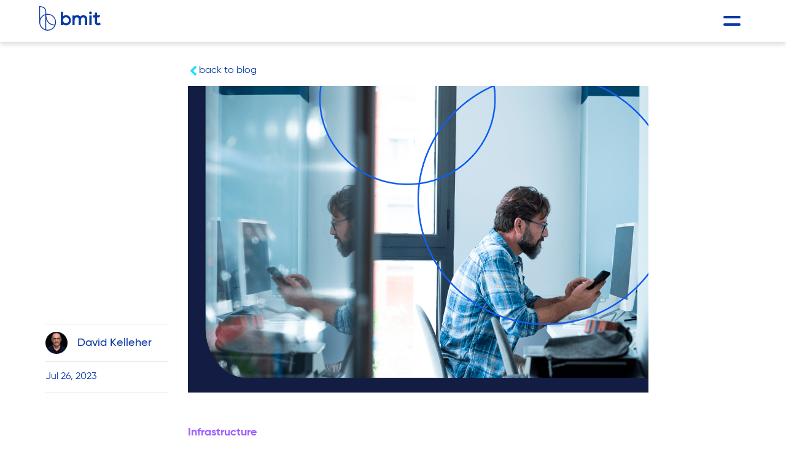

--- FILE ---
content_type: text/html; charset=UTF-8
request_url: https://www.bmit.com.mt/blog/only-on-premises-only-cloud-or-a-mix-of-both/
body_size: 32352
content:
<!DOCTYPE html>
<html lang="en-US" >
<head><meta charset="UTF-8"><script>if(navigator.userAgent.match(/MSIE|Internet Explorer/i)||navigator.userAgent.match(/Trident\/7\..*?rv:11/i)){var href=document.location.href;if(!href.match(/[?&]nowprocket/)){if(href.indexOf("?")==-1){if(href.indexOf("#")==-1){document.location.href=href+"?nowprocket=1"}else{document.location.href=href.replace("#","?nowprocket=1#")}}else{if(href.indexOf("#")==-1){document.location.href=href+"&nowprocket=1"}else{document.location.href=href.replace("#","&nowprocket=1#")}}}}</script><script>(()=>{class RocketLazyLoadScripts{constructor(){this.v="2.0.4",this.userEvents=["keydown","keyup","mousedown","mouseup","mousemove","mouseover","mouseout","touchmove","touchstart","touchend","touchcancel","wheel","click","dblclick","input"],this.attributeEvents=["onblur","onclick","oncontextmenu","ondblclick","onfocus","onmousedown","onmouseenter","onmouseleave","onmousemove","onmouseout","onmouseover","onmouseup","onmousewheel","onscroll","onsubmit"]}async t(){this.i(),this.o(),/iP(ad|hone)/.test(navigator.userAgent)&&this.h(),this.u(),this.l(this),this.m(),this.k(this),this.p(this),this._(),await Promise.all([this.R(),this.L()]),this.lastBreath=Date.now(),this.S(this),this.P(),this.D(),this.O(),this.M(),await this.C(this.delayedScripts.normal),await this.C(this.delayedScripts.defer),await this.C(this.delayedScripts.async),await this.T(),await this.F(),await this.j(),await this.A(),window.dispatchEvent(new Event("rocket-allScriptsLoaded")),this.everythingLoaded=!0,this.lastTouchEnd&&await new Promise(t=>setTimeout(t,500-Date.now()+this.lastTouchEnd)),this.I(),this.H(),this.U(),this.W()}i(){this.CSPIssue=sessionStorage.getItem("rocketCSPIssue"),document.addEventListener("securitypolicyviolation",t=>{this.CSPIssue||"script-src-elem"!==t.violatedDirective||"data"!==t.blockedURI||(this.CSPIssue=!0,sessionStorage.setItem("rocketCSPIssue",!0))},{isRocket:!0})}o(){window.addEventListener("pageshow",t=>{this.persisted=t.persisted,this.realWindowLoadedFired=!0},{isRocket:!0}),window.addEventListener("pagehide",()=>{this.onFirstUserAction=null},{isRocket:!0})}h(){let t;function e(e){t=e}window.addEventListener("touchstart",e,{isRocket:!0}),window.addEventListener("touchend",function i(o){o.changedTouches[0]&&t.changedTouches[0]&&Math.abs(o.changedTouches[0].pageX-t.changedTouches[0].pageX)<10&&Math.abs(o.changedTouches[0].pageY-t.changedTouches[0].pageY)<10&&o.timeStamp-t.timeStamp<200&&(window.removeEventListener("touchstart",e,{isRocket:!0}),window.removeEventListener("touchend",i,{isRocket:!0}),"INPUT"===o.target.tagName&&"text"===o.target.type||(o.target.dispatchEvent(new TouchEvent("touchend",{target:o.target,bubbles:!0})),o.target.dispatchEvent(new MouseEvent("mouseover",{target:o.target,bubbles:!0})),o.target.dispatchEvent(new PointerEvent("click",{target:o.target,bubbles:!0,cancelable:!0,detail:1,clientX:o.changedTouches[0].clientX,clientY:o.changedTouches[0].clientY})),event.preventDefault()))},{isRocket:!0})}q(t){this.userActionTriggered||("mousemove"!==t.type||this.firstMousemoveIgnored?"keyup"===t.type||"mouseover"===t.type||"mouseout"===t.type||(this.userActionTriggered=!0,this.onFirstUserAction&&this.onFirstUserAction()):this.firstMousemoveIgnored=!0),"click"===t.type&&t.preventDefault(),t.stopPropagation(),t.stopImmediatePropagation(),"touchstart"===this.lastEvent&&"touchend"===t.type&&(this.lastTouchEnd=Date.now()),"click"===t.type&&(this.lastTouchEnd=0),this.lastEvent=t.type,t.composedPath&&t.composedPath()[0].getRootNode()instanceof ShadowRoot&&(t.rocketTarget=t.composedPath()[0]),this.savedUserEvents.push(t)}u(){this.savedUserEvents=[],this.userEventHandler=this.q.bind(this),this.userEvents.forEach(t=>window.addEventListener(t,this.userEventHandler,{passive:!1,isRocket:!0})),document.addEventListener("visibilitychange",this.userEventHandler,{isRocket:!0})}U(){this.userEvents.forEach(t=>window.removeEventListener(t,this.userEventHandler,{passive:!1,isRocket:!0})),document.removeEventListener("visibilitychange",this.userEventHandler,{isRocket:!0}),this.savedUserEvents.forEach(t=>{(t.rocketTarget||t.target).dispatchEvent(new window[t.constructor.name](t.type,t))})}m(){const t="return false",e=Array.from(this.attributeEvents,t=>"data-rocket-"+t),i="["+this.attributeEvents.join("],[")+"]",o="[data-rocket-"+this.attributeEvents.join("],[data-rocket-")+"]",s=(e,i,o)=>{o&&o!==t&&(e.setAttribute("data-rocket-"+i,o),e["rocket"+i]=new Function("event",o),e.setAttribute(i,t))};new MutationObserver(t=>{for(const n of t)"attributes"===n.type&&(n.attributeName.startsWith("data-rocket-")||this.everythingLoaded?n.attributeName.startsWith("data-rocket-")&&this.everythingLoaded&&this.N(n.target,n.attributeName.substring(12)):s(n.target,n.attributeName,n.target.getAttribute(n.attributeName))),"childList"===n.type&&n.addedNodes.forEach(t=>{if(t.nodeType===Node.ELEMENT_NODE)if(this.everythingLoaded)for(const i of[t,...t.querySelectorAll(o)])for(const t of i.getAttributeNames())e.includes(t)&&this.N(i,t.substring(12));else for(const e of[t,...t.querySelectorAll(i)])for(const t of e.getAttributeNames())this.attributeEvents.includes(t)&&s(e,t,e.getAttribute(t))})}).observe(document,{subtree:!0,childList:!0,attributeFilter:[...this.attributeEvents,...e]})}I(){this.attributeEvents.forEach(t=>{document.querySelectorAll("[data-rocket-"+t+"]").forEach(e=>{this.N(e,t)})})}N(t,e){const i=t.getAttribute("data-rocket-"+e);i&&(t.setAttribute(e,i),t.removeAttribute("data-rocket-"+e))}k(t){Object.defineProperty(HTMLElement.prototype,"onclick",{get(){return this.rocketonclick||null},set(e){this.rocketonclick=e,this.setAttribute(t.everythingLoaded?"onclick":"data-rocket-onclick","this.rocketonclick(event)")}})}S(t){function e(e,i){let o=e[i];e[i]=null,Object.defineProperty(e,i,{get:()=>o,set(s){t.everythingLoaded?o=s:e["rocket"+i]=o=s}})}e(document,"onreadystatechange"),e(window,"onload"),e(window,"onpageshow");try{Object.defineProperty(document,"readyState",{get:()=>t.rocketReadyState,set(e){t.rocketReadyState=e},configurable:!0}),document.readyState="loading"}catch(t){console.log("WPRocket DJE readyState conflict, bypassing")}}l(t){this.originalAddEventListener=EventTarget.prototype.addEventListener,this.originalRemoveEventListener=EventTarget.prototype.removeEventListener,this.savedEventListeners=[],EventTarget.prototype.addEventListener=function(e,i,o){o&&o.isRocket||!t.B(e,this)&&!t.userEvents.includes(e)||t.B(e,this)&&!t.userActionTriggered||e.startsWith("rocket-")||t.everythingLoaded?t.originalAddEventListener.call(this,e,i,o):(t.savedEventListeners.push({target:this,remove:!1,type:e,func:i,options:o}),"mouseenter"!==e&&"mouseleave"!==e||t.originalAddEventListener.call(this,e,t.savedUserEvents.push,o))},EventTarget.prototype.removeEventListener=function(e,i,o){o&&o.isRocket||!t.B(e,this)&&!t.userEvents.includes(e)||t.B(e,this)&&!t.userActionTriggered||e.startsWith("rocket-")||t.everythingLoaded?t.originalRemoveEventListener.call(this,e,i,o):t.savedEventListeners.push({target:this,remove:!0,type:e,func:i,options:o})}}J(t,e){this.savedEventListeners=this.savedEventListeners.filter(i=>{let o=i.type,s=i.target||window;return e!==o||t!==s||(this.B(o,s)&&(i.type="rocket-"+o),this.$(i),!1)})}H(){EventTarget.prototype.addEventListener=this.originalAddEventListener,EventTarget.prototype.removeEventListener=this.originalRemoveEventListener,this.savedEventListeners.forEach(t=>this.$(t))}$(t){t.remove?this.originalRemoveEventListener.call(t.target,t.type,t.func,t.options):this.originalAddEventListener.call(t.target,t.type,t.func,t.options)}p(t){let e;function i(e){return t.everythingLoaded?e:e.split(" ").map(t=>"load"===t||t.startsWith("load.")?"rocket-jquery-load":t).join(" ")}function o(o){function s(e){const s=o.fn[e];o.fn[e]=o.fn.init.prototype[e]=function(){return this[0]===window&&t.userActionTriggered&&("string"==typeof arguments[0]||arguments[0]instanceof String?arguments[0]=i(arguments[0]):"object"==typeof arguments[0]&&Object.keys(arguments[0]).forEach(t=>{const e=arguments[0][t];delete arguments[0][t],arguments[0][i(t)]=e})),s.apply(this,arguments),this}}if(o&&o.fn&&!t.allJQueries.includes(o)){const e={DOMContentLoaded:[],"rocket-DOMContentLoaded":[]};for(const t in e)document.addEventListener(t,()=>{e[t].forEach(t=>t())},{isRocket:!0});o.fn.ready=o.fn.init.prototype.ready=function(i){function s(){parseInt(o.fn.jquery)>2?setTimeout(()=>i.bind(document)(o)):i.bind(document)(o)}return"function"==typeof i&&(t.realDomReadyFired?!t.userActionTriggered||t.fauxDomReadyFired?s():e["rocket-DOMContentLoaded"].push(s):e.DOMContentLoaded.push(s)),o([])},s("on"),s("one"),s("off"),t.allJQueries.push(o)}e=o}t.allJQueries=[],o(window.jQuery),Object.defineProperty(window,"jQuery",{get:()=>e,set(t){o(t)}})}P(){const t=new Map;document.write=document.writeln=function(e){const i=document.currentScript,o=document.createRange(),s=i.parentElement;let n=t.get(i);void 0===n&&(n=i.nextSibling,t.set(i,n));const c=document.createDocumentFragment();o.setStart(c,0),c.appendChild(o.createContextualFragment(e)),s.insertBefore(c,n)}}async R(){return new Promise(t=>{this.userActionTriggered?t():this.onFirstUserAction=t})}async L(){return new Promise(t=>{document.addEventListener("DOMContentLoaded",()=>{this.realDomReadyFired=!0,t()},{isRocket:!0})})}async j(){return this.realWindowLoadedFired?Promise.resolve():new Promise(t=>{window.addEventListener("load",t,{isRocket:!0})})}M(){this.pendingScripts=[];this.scriptsMutationObserver=new MutationObserver(t=>{for(const e of t)e.addedNodes.forEach(t=>{"SCRIPT"!==t.tagName||t.noModule||t.isWPRocket||this.pendingScripts.push({script:t,promise:new Promise(e=>{const i=()=>{const i=this.pendingScripts.findIndex(e=>e.script===t);i>=0&&this.pendingScripts.splice(i,1),e()};t.addEventListener("load",i,{isRocket:!0}),t.addEventListener("error",i,{isRocket:!0}),setTimeout(i,1e3)})})})}),this.scriptsMutationObserver.observe(document,{childList:!0,subtree:!0})}async F(){await this.X(),this.pendingScripts.length?(await this.pendingScripts[0].promise,await this.F()):this.scriptsMutationObserver.disconnect()}D(){this.delayedScripts={normal:[],async:[],defer:[]},document.querySelectorAll("script[type$=rocketlazyloadscript]").forEach(t=>{t.hasAttribute("data-rocket-src")?t.hasAttribute("async")&&!1!==t.async?this.delayedScripts.async.push(t):t.hasAttribute("defer")&&!1!==t.defer||"module"===t.getAttribute("data-rocket-type")?this.delayedScripts.defer.push(t):this.delayedScripts.normal.push(t):this.delayedScripts.normal.push(t)})}async _(){await this.L();let t=[];document.querySelectorAll("script[type$=rocketlazyloadscript][data-rocket-src]").forEach(e=>{let i=e.getAttribute("data-rocket-src");if(i&&!i.startsWith("data:")){i.startsWith("//")&&(i=location.protocol+i);try{const o=new URL(i).origin;o!==location.origin&&t.push({src:o,crossOrigin:e.crossOrigin||"module"===e.getAttribute("data-rocket-type")})}catch(t){}}}),t=[...new Map(t.map(t=>[JSON.stringify(t),t])).values()],this.Y(t,"preconnect")}async G(t){if(await this.K(),!0!==t.noModule||!("noModule"in HTMLScriptElement.prototype))return new Promise(e=>{let i;function o(){(i||t).setAttribute("data-rocket-status","executed"),e()}try{if(navigator.userAgent.includes("Firefox/")||""===navigator.vendor||this.CSPIssue)i=document.createElement("script"),[...t.attributes].forEach(t=>{let e=t.nodeName;"type"!==e&&("data-rocket-type"===e&&(e="type"),"data-rocket-src"===e&&(e="src"),i.setAttribute(e,t.nodeValue))}),t.text&&(i.text=t.text),t.nonce&&(i.nonce=t.nonce),i.hasAttribute("src")?(i.addEventListener("load",o,{isRocket:!0}),i.addEventListener("error",()=>{i.setAttribute("data-rocket-status","failed-network"),e()},{isRocket:!0}),setTimeout(()=>{i.isConnected||e()},1)):(i.text=t.text,o()),i.isWPRocket=!0,t.parentNode.replaceChild(i,t);else{const i=t.getAttribute("data-rocket-type"),s=t.getAttribute("data-rocket-src");i?(t.type=i,t.removeAttribute("data-rocket-type")):t.removeAttribute("type"),t.addEventListener("load",o,{isRocket:!0}),t.addEventListener("error",i=>{this.CSPIssue&&i.target.src.startsWith("data:")?(console.log("WPRocket: CSP fallback activated"),t.removeAttribute("src"),this.G(t).then(e)):(t.setAttribute("data-rocket-status","failed-network"),e())},{isRocket:!0}),s?(t.fetchPriority="high",t.removeAttribute("data-rocket-src"),t.src=s):t.src="data:text/javascript;base64,"+window.btoa(unescape(encodeURIComponent(t.text)))}}catch(i){t.setAttribute("data-rocket-status","failed-transform"),e()}});t.setAttribute("data-rocket-status","skipped")}async C(t){const e=t.shift();return e?(e.isConnected&&await this.G(e),this.C(t)):Promise.resolve()}O(){this.Y([...this.delayedScripts.normal,...this.delayedScripts.defer,...this.delayedScripts.async],"preload")}Y(t,e){this.trash=this.trash||[];let i=!0;var o=document.createDocumentFragment();t.forEach(t=>{const s=t.getAttribute&&t.getAttribute("data-rocket-src")||t.src;if(s&&!s.startsWith("data:")){const n=document.createElement("link");n.href=s,n.rel=e,"preconnect"!==e&&(n.as="script",n.fetchPriority=i?"high":"low"),t.getAttribute&&"module"===t.getAttribute("data-rocket-type")&&(n.crossOrigin=!0),t.crossOrigin&&(n.crossOrigin=t.crossOrigin),t.integrity&&(n.integrity=t.integrity),t.nonce&&(n.nonce=t.nonce),o.appendChild(n),this.trash.push(n),i=!1}}),document.head.appendChild(o)}W(){this.trash.forEach(t=>t.remove())}async T(){try{document.readyState="interactive"}catch(t){}this.fauxDomReadyFired=!0;try{await this.K(),this.J(document,"readystatechange"),document.dispatchEvent(new Event("rocket-readystatechange")),await this.K(),document.rocketonreadystatechange&&document.rocketonreadystatechange(),await this.K(),this.J(document,"DOMContentLoaded"),document.dispatchEvent(new Event("rocket-DOMContentLoaded")),await this.K(),this.J(window,"DOMContentLoaded"),window.dispatchEvent(new Event("rocket-DOMContentLoaded"))}catch(t){console.error(t)}}async A(){try{document.readyState="complete"}catch(t){}try{await this.K(),this.J(document,"readystatechange"),document.dispatchEvent(new Event("rocket-readystatechange")),await this.K(),document.rocketonreadystatechange&&document.rocketonreadystatechange(),await this.K(),this.J(window,"load"),window.dispatchEvent(new Event("rocket-load")),await this.K(),window.rocketonload&&window.rocketonload(),await this.K(),this.allJQueries.forEach(t=>t(window).trigger("rocket-jquery-load")),await this.K(),this.J(window,"pageshow");const t=new Event("rocket-pageshow");t.persisted=this.persisted,window.dispatchEvent(t),await this.K(),window.rocketonpageshow&&window.rocketonpageshow({persisted:this.persisted})}catch(t){console.error(t)}}async K(){Date.now()-this.lastBreath>45&&(await this.X(),this.lastBreath=Date.now())}async X(){return document.hidden?new Promise(t=>setTimeout(t)):new Promise(t=>requestAnimationFrame(t))}B(t,e){return e===document&&"readystatechange"===t||(e===document&&"DOMContentLoaded"===t||(e===window&&"DOMContentLoaded"===t||(e===window&&"load"===t||e===window&&"pageshow"===t)))}static run(){(new RocketLazyLoadScripts).t()}}RocketLazyLoadScripts.run()})();</script>

<meta name="viewport" content="width=device-width, initial-scale=1.0">
<!-- WP_HEAD() START -->
<meta name='robots' content='index, follow, max-image-preview:large, max-snippet:-1, max-video-preview:-1' />

	<!-- This site is optimized with the Yoast SEO Premium plugin v26.7 (Yoast SEO v26.7) - https://yoast.com/wordpress/plugins/seo/ -->
	<title>Only on-premises. Only Cloud. Or a mix of both? - BMIT</title>
<link data-rocket-prefetch href="https://snap.licdn.com" rel="dns-prefetch">
<link data-rocket-prefetch href="https://js-eu1.hsadspixel.net" rel="dns-prefetch">
<link data-rocket-prefetch href="https://js-eu1.hubspot.com" rel="dns-prefetch">
<link data-rocket-prefetch href="https://js-eu1.hscollectedforms.net" rel="dns-prefetch">
<link data-rocket-prefetch href="https://js-eu1.hs-analytics.net" rel="dns-prefetch">
<link data-rocket-prefetch href="https://js-eu1.usemessages.com" rel="dns-prefetch">
<link data-rocket-prefetch href="https://js-eu1.hs-banner.com" rel="dns-prefetch">
<link data-rocket-prefetch href="https://unpkg.com" rel="dns-prefetch">
<link data-rocket-prefetch href="https://www.googletagmanager.com" rel="dns-prefetch">
<link data-rocket-prefetch href="https://googleads.g.doubleclick.net" rel="dns-prefetch">
<link data-rocket-prefetch href="https://app-eu1.hubspot.com" rel="dns-prefetch">
<link crossorigin data-rocket-preload as="font" href="https://www.bmit.com.mt/wp-content/plugins/cm-custom-enqueue/fonts/395B3A_0_0.woff2" rel="preload"><link rel="preload" data-rocket-preload as="image" href="https://www.bmit.com.mt/wp-content/uploads/2023/09/Only-on-premises.-Only-Cloud.-Or-a-mix-of-both-min.png" fetchpriority="high">
	<meta name="description" content="Cloud computing has profoundly changed the way we do business. Although cloud cost optimisation has become a top priority... Read More" />
	<link rel="canonical" href="https://www.bmit.com.mt/blog/only-on-premises-only-cloud-or-a-mix-of-both/" />
	<meta property="og:locale" content="en_US" />
	<meta property="og:type" content="article" />
	<meta property="og:title" content="Only on-premises. Only Cloud. Or a mix of both?" />
	<meta property="og:description" content="Cloud computing has profoundly changed the way we do business. Although cloud cost optimisation has become a top priority... Read More" />
	<meta property="og:url" content="https://www.bmit.com.mt/blog/only-on-premises-only-cloud-or-a-mix-of-both/" />
	<meta property="og:site_name" content="BMIT" />
	<meta property="article:publisher" content="https://www.facebook.com/bmittechnologies" />
	<meta property="article:published_time" content="2023-07-26T14:17:58+00:00" />
	<meta property="article:modified_time" content="2024-11-01T09:37:30+00:00" />
	<meta property="og:image" content="https://www.bmit.com.mt/wp-content/uploads/2023/09/Only-on-premises.-Only-Cloud.-Or-a-mix-of-both-min.png" />
	<meta property="og:image:width" content="1200" />
	<meta property="og:image:height" content="800" />
	<meta property="og:image:type" content="image/png" />
	<meta name="author" content="Matthias Attard" />
	<meta name="twitter:card" content="summary_large_image" />
	<meta name="twitter:creator" content="@bmit_tech" />
	<meta name="twitter:site" content="@bmit_tech" />
	<meta name="twitter:label1" content="Written by" />
	<meta name="twitter:data1" content="Matthias Attard" />
	<meta name="twitter:label2" content="Est. reading time" />
	<meta name="twitter:data2" content="5 minutes" />
	<script type="application/ld+json" class="yoast-schema-graph">{"@context":"https://schema.org","@graph":[{"@type":"Article","@id":"https://www.bmit.com.mt/blog/only-on-premises-only-cloud-or-a-mix-of-both/#article","isPartOf":{"@id":"https://www.bmit.com.mt/blog/only-on-premises-only-cloud-or-a-mix-of-both/"},"author":{"name":"Matthias Attard","@id":"https://www.bmit.com.mt/#/schema/person/db5e2ab6aecf49b72bef41503db16ab3"},"headline":"Only on-premises. Only Cloud. Or a mix of both?","datePublished":"2023-07-26T14:17:58+00:00","dateModified":"2024-11-01T09:37:30+00:00","mainEntityOfPage":{"@id":"https://www.bmit.com.mt/blog/only-on-premises-only-cloud-or-a-mix-of-both/"},"wordCount":1084,"publisher":{"@id":"https://www.bmit.com.mt/#organization"},"image":{"@id":"https://www.bmit.com.mt/blog/only-on-premises-only-cloud-or-a-mix-of-both/#primaryimage"},"thumbnailUrl":"https://www.bmit.com.mt/wp-content/uploads/2023/09/Only-on-premises.-Only-Cloud.-Or-a-mix-of-both-min.png","articleSection":["Infrastructure"],"inLanguage":"en-US"},{"@type":"WebPage","@id":"https://www.bmit.com.mt/blog/only-on-premises-only-cloud-or-a-mix-of-both/","url":"https://www.bmit.com.mt/blog/only-on-premises-only-cloud-or-a-mix-of-both/","name":"Only on-premises. Only Cloud. Or a mix of both? - BMIT","isPartOf":{"@id":"https://www.bmit.com.mt/#website"},"primaryImageOfPage":{"@id":"https://www.bmit.com.mt/blog/only-on-premises-only-cloud-or-a-mix-of-both/#primaryimage"},"image":{"@id":"https://www.bmit.com.mt/blog/only-on-premises-only-cloud-or-a-mix-of-both/#primaryimage"},"thumbnailUrl":"https://www.bmit.com.mt/wp-content/uploads/2023/09/Only-on-premises.-Only-Cloud.-Or-a-mix-of-both-min.png","datePublished":"2023-07-26T14:17:58+00:00","dateModified":"2024-11-01T09:37:30+00:00","description":"Cloud computing has profoundly changed the way we do business. Although cloud cost optimisation has become a top priority... Read More","breadcrumb":{"@id":"https://www.bmit.com.mt/blog/only-on-premises-only-cloud-or-a-mix-of-both/#breadcrumb"},"inLanguage":"en-US","potentialAction":[{"@type":"ReadAction","target":["https://www.bmit.com.mt/blog/only-on-premises-only-cloud-or-a-mix-of-both/"]}]},{"@type":"ImageObject","inLanguage":"en-US","@id":"https://www.bmit.com.mt/blog/only-on-premises-only-cloud-or-a-mix-of-both/#primaryimage","url":"https://www.bmit.com.mt/wp-content/uploads/2023/09/Only-on-premises.-Only-Cloud.-Or-a-mix-of-both-min.png","contentUrl":"https://www.bmit.com.mt/wp-content/uploads/2023/09/Only-on-premises.-Only-Cloud.-Or-a-mix-of-both-min.png","width":1200,"height":800,"caption":"Only on premises. Only Cloud. Or a mix of both min"},{"@type":"BreadcrumbList","@id":"https://www.bmit.com.mt/blog/only-on-premises-only-cloud-or-a-mix-of-both/#breadcrumb","itemListElement":[{"@type":"ListItem","position":1,"name":"Home","item":"https://www.bmit.com.mt/"},{"@type":"ListItem","position":2,"name":"Blog","item":"https://www.bmit.com.mt/blog/"},{"@type":"ListItem","position":3,"name":"Only on-premises. Only Cloud. Or a mix of both?"}]},{"@type":"WebSite","@id":"https://www.bmit.com.mt/#website","url":"https://www.bmit.com.mt/","name":"BMIT","description":"Data Centre in Malta, Cloud and Manged Services Provider","publisher":{"@id":"https://www.bmit.com.mt/#organization"},"potentialAction":[{"@type":"SearchAction","target":{"@type":"EntryPoint","urlTemplate":"https://www.bmit.com.mt/?s={search_term_string}"},"query-input":{"@type":"PropertyValueSpecification","valueRequired":true,"valueName":"search_term_string"}}],"inLanguage":"en-US"},{"@type":"Organization","@id":"https://www.bmit.com.mt/#organization","name":"BMIT Technologies","alternateName":"BMIT","url":"https://www.bmit.com.mt/","logo":{"@type":"ImageObject","inLanguage":"en-US","@id":"https://www.bmit.com.mt/#/schema/logo/image/","url":"https://www.bmit.com.mt/wp-content/uploads/2023/10/BMIT-Square-Full.png","contentUrl":"https://www.bmit.com.mt/wp-content/uploads/2023/10/BMIT-Square-Full.png","width":696,"height":696,"caption":"BMIT Technologies"},"image":{"@id":"https://www.bmit.com.mt/#/schema/logo/image/"},"sameAs":["https://www.facebook.com/bmittechnologies","https://x.com/bmit_tech","https://www.instagram.com/bmittechnologies/","https://www.linkedin.com/company/bmittechnologies/","https://bmit.tech/yt"]},{"@type":"Person","@id":"https://www.bmit.com.mt/#/schema/person/db5e2ab6aecf49b72bef41503db16ab3","name":"Matthias Attard","image":{"@type":"ImageObject","inLanguage":"en-US","@id":"https://www.bmit.com.mt/#/schema/person/image/","url":"https://secure.gravatar.com/avatar/ce20a81c78edeaacfaea73fb8b7a907573d221665ff7ee9fc4a5cba0885a91a6?s=96&d=mm&r=g","contentUrl":"https://secure.gravatar.com/avatar/ce20a81c78edeaacfaea73fb8b7a907573d221665ff7ee9fc4a5cba0885a91a6?s=96&d=mm&r=g","caption":"Matthias Attard"},"url":"https://www.bmit.com.mt/blog/author/matthias-attard/"}]}</script>
	<!-- / Yoast SEO Premium plugin. -->


<link rel='dns-prefetch' href='//static.addtoany.com' />
<link rel='dns-prefetch' href='//js-eu1.hs-scripts.com' />

<link rel="alternate" type="application/rss+xml" title="BMIT &raquo; Only on-premises. Only Cloud. Or a mix of both? Comments Feed" href="https://www.bmit.com.mt/blog/only-on-premises-only-cloud-or-a-mix-of-both/feed/" />
<link rel="alternate" title="oEmbed (JSON)" type="application/json+oembed" href="https://www.bmit.com.mt/wp-json/oembed/1.0/embed?url=https%3A%2F%2Fwww.bmit.com.mt%2Fblog%2Fonly-on-premises-only-cloud-or-a-mix-of-both%2F" />
<link rel="alternate" title="oEmbed (XML)" type="text/xml+oembed" href="https://www.bmit.com.mt/wp-json/oembed/1.0/embed?url=https%3A%2F%2Fwww.bmit.com.mt%2Fblog%2Fonly-on-premises-only-cloud-or-a-mix-of-both%2F&#038;format=xml" />
<style id='wp-img-auto-sizes-contain-inline-css' type='text/css'>
img:is([sizes=auto i],[sizes^="auto," i]){contain-intrinsic-size:3000px 1500px}
/*# sourceURL=wp-img-auto-sizes-contain-inline-css */
</style>
<link rel='stylesheet' id='elegant-custom-fonts-css' href='//www.bmit.com.mt/wp-content/uploads/elegant-custom-fonts/ecf.css?ver=207aac95b1a4884893e0c59cc1c0f288' type='text/css' media='all' />
<link rel='stylesheet' id='sbi_styles-css' href='https://www.bmit.com.mt/wp-content/plugins/instagram-feed-pro/css/sbi-styles.min.css?ver=6.9.0' type='text/css' media='all' />
<style id='wp-block-library-inline-css' type='text/css'>
:root{--wp-block-synced-color:#7a00df;--wp-block-synced-color--rgb:122,0,223;--wp-bound-block-color:var(--wp-block-synced-color);--wp-editor-canvas-background:#ddd;--wp-admin-theme-color:#007cba;--wp-admin-theme-color--rgb:0,124,186;--wp-admin-theme-color-darker-10:#006ba1;--wp-admin-theme-color-darker-10--rgb:0,107,160.5;--wp-admin-theme-color-darker-20:#005a87;--wp-admin-theme-color-darker-20--rgb:0,90,135;--wp-admin-border-width-focus:2px}@media (min-resolution:192dpi){:root{--wp-admin-border-width-focus:1.5px}}.wp-element-button{cursor:pointer}:root .has-very-light-gray-background-color{background-color:#eee}:root .has-very-dark-gray-background-color{background-color:#313131}:root .has-very-light-gray-color{color:#eee}:root .has-very-dark-gray-color{color:#313131}:root .has-vivid-green-cyan-to-vivid-cyan-blue-gradient-background{background:linear-gradient(135deg,#00d084,#0693e3)}:root .has-purple-crush-gradient-background{background:linear-gradient(135deg,#34e2e4,#4721fb 50%,#ab1dfe)}:root .has-hazy-dawn-gradient-background{background:linear-gradient(135deg,#faaca8,#dad0ec)}:root .has-subdued-olive-gradient-background{background:linear-gradient(135deg,#fafae1,#67a671)}:root .has-atomic-cream-gradient-background{background:linear-gradient(135deg,#fdd79a,#004a59)}:root .has-nightshade-gradient-background{background:linear-gradient(135deg,#330968,#31cdcf)}:root .has-midnight-gradient-background{background:linear-gradient(135deg,#020381,#2874fc)}:root{--wp--preset--font-size--normal:16px;--wp--preset--font-size--huge:42px}.has-regular-font-size{font-size:1em}.has-larger-font-size{font-size:2.625em}.has-normal-font-size{font-size:var(--wp--preset--font-size--normal)}.has-huge-font-size{font-size:var(--wp--preset--font-size--huge)}.has-text-align-center{text-align:center}.has-text-align-left{text-align:left}.has-text-align-right{text-align:right}.has-fit-text{white-space:nowrap!important}#end-resizable-editor-section{display:none}.aligncenter{clear:both}.items-justified-left{justify-content:flex-start}.items-justified-center{justify-content:center}.items-justified-right{justify-content:flex-end}.items-justified-space-between{justify-content:space-between}.screen-reader-text{border:0;clip-path:inset(50%);height:1px;margin:-1px;overflow:hidden;padding:0;position:absolute;width:1px;word-wrap:normal!important}.screen-reader-text:focus{background-color:#ddd;clip-path:none;color:#444;display:block;font-size:1em;height:auto;left:5px;line-height:normal;padding:15px 23px 14px;text-decoration:none;top:5px;width:auto;z-index:100000}html :where(.has-border-color){border-style:solid}html :where([style*=border-top-color]){border-top-style:solid}html :where([style*=border-right-color]){border-right-style:solid}html :where([style*=border-bottom-color]){border-bottom-style:solid}html :where([style*=border-left-color]){border-left-style:solid}html :where([style*=border-width]){border-style:solid}html :where([style*=border-top-width]){border-top-style:solid}html :where([style*=border-right-width]){border-right-style:solid}html :where([style*=border-bottom-width]){border-bottom-style:solid}html :where([style*=border-left-width]){border-left-style:solid}html :where(img[class*=wp-image-]){height:auto;max-width:100%}:where(figure){margin:0 0 1em}html :where(.is-position-sticky){--wp-admin--admin-bar--position-offset:var(--wp-admin--admin-bar--height,0px)}@media screen and (max-width:600px){html :where(.is-position-sticky){--wp-admin--admin-bar--position-offset:0px}}

/*# sourceURL=wp-block-library-inline-css */
</style><style id='wp-block-heading-inline-css' type='text/css'>
h1:where(.wp-block-heading).has-background,h2:where(.wp-block-heading).has-background,h3:where(.wp-block-heading).has-background,h4:where(.wp-block-heading).has-background,h5:where(.wp-block-heading).has-background,h6:where(.wp-block-heading).has-background{padding:1.25em 2.375em}h1.has-text-align-left[style*=writing-mode]:where([style*=vertical-lr]),h1.has-text-align-right[style*=writing-mode]:where([style*=vertical-rl]),h2.has-text-align-left[style*=writing-mode]:where([style*=vertical-lr]),h2.has-text-align-right[style*=writing-mode]:where([style*=vertical-rl]),h3.has-text-align-left[style*=writing-mode]:where([style*=vertical-lr]),h3.has-text-align-right[style*=writing-mode]:where([style*=vertical-rl]),h4.has-text-align-left[style*=writing-mode]:where([style*=vertical-lr]),h4.has-text-align-right[style*=writing-mode]:where([style*=vertical-rl]),h5.has-text-align-left[style*=writing-mode]:where([style*=vertical-lr]),h5.has-text-align-right[style*=writing-mode]:where([style*=vertical-rl]),h6.has-text-align-left[style*=writing-mode]:where([style*=vertical-lr]),h6.has-text-align-right[style*=writing-mode]:where([style*=vertical-rl]){rotate:180deg}
/*# sourceURL=https://www.bmit.com.mt/wp-includes/blocks/heading/style.min.css */
</style>
<style id='wp-block-list-inline-css' type='text/css'>
ol,ul{box-sizing:border-box}:root :where(.wp-block-list.has-background){padding:1.25em 2.375em}
/*# sourceURL=https://www.bmit.com.mt/wp-includes/blocks/list/style.min.css */
</style>
<style id='wp-block-paragraph-inline-css' type='text/css'>
.is-small-text{font-size:.875em}.is-regular-text{font-size:1em}.is-large-text{font-size:2.25em}.is-larger-text{font-size:3em}.has-drop-cap:not(:focus):first-letter{float:left;font-size:8.4em;font-style:normal;font-weight:100;line-height:.68;margin:.05em .1em 0 0;text-transform:uppercase}body.rtl .has-drop-cap:not(:focus):first-letter{float:none;margin-left:.1em}p.has-drop-cap.has-background{overflow:hidden}:root :where(p.has-background){padding:1.25em 2.375em}:where(p.has-text-color:not(.has-link-color)) a{color:inherit}p.has-text-align-left[style*="writing-mode:vertical-lr"],p.has-text-align-right[style*="writing-mode:vertical-rl"]{rotate:180deg}
/*# sourceURL=https://www.bmit.com.mt/wp-includes/blocks/paragraph/style.min.css */
</style>
<style id='global-styles-inline-css' type='text/css'>
:root{--wp--preset--aspect-ratio--square: 1;--wp--preset--aspect-ratio--4-3: 4/3;--wp--preset--aspect-ratio--3-4: 3/4;--wp--preset--aspect-ratio--3-2: 3/2;--wp--preset--aspect-ratio--2-3: 2/3;--wp--preset--aspect-ratio--16-9: 16/9;--wp--preset--aspect-ratio--9-16: 9/16;--wp--preset--color--black: #000000;--wp--preset--color--cyan-bluish-gray: #abb8c3;--wp--preset--color--white: #ffffff;--wp--preset--color--pale-pink: #f78da7;--wp--preset--color--vivid-red: #cf2e2e;--wp--preset--color--luminous-vivid-orange: #ff6900;--wp--preset--color--luminous-vivid-amber: #fcb900;--wp--preset--color--light-green-cyan: #7bdcb5;--wp--preset--color--vivid-green-cyan: #00d084;--wp--preset--color--pale-cyan-blue: #8ed1fc;--wp--preset--color--vivid-cyan-blue: #0693e3;--wp--preset--color--vivid-purple: #9b51e0;--wp--preset--gradient--vivid-cyan-blue-to-vivid-purple: linear-gradient(135deg,rgb(6,147,227) 0%,rgb(155,81,224) 100%);--wp--preset--gradient--light-green-cyan-to-vivid-green-cyan: linear-gradient(135deg,rgb(122,220,180) 0%,rgb(0,208,130) 100%);--wp--preset--gradient--luminous-vivid-amber-to-luminous-vivid-orange: linear-gradient(135deg,rgb(252,185,0) 0%,rgb(255,105,0) 100%);--wp--preset--gradient--luminous-vivid-orange-to-vivid-red: linear-gradient(135deg,rgb(255,105,0) 0%,rgb(207,46,46) 100%);--wp--preset--gradient--very-light-gray-to-cyan-bluish-gray: linear-gradient(135deg,rgb(238,238,238) 0%,rgb(169,184,195) 100%);--wp--preset--gradient--cool-to-warm-spectrum: linear-gradient(135deg,rgb(74,234,220) 0%,rgb(151,120,209) 20%,rgb(207,42,186) 40%,rgb(238,44,130) 60%,rgb(251,105,98) 80%,rgb(254,248,76) 100%);--wp--preset--gradient--blush-light-purple: linear-gradient(135deg,rgb(255,206,236) 0%,rgb(152,150,240) 100%);--wp--preset--gradient--blush-bordeaux: linear-gradient(135deg,rgb(254,205,165) 0%,rgb(254,45,45) 50%,rgb(107,0,62) 100%);--wp--preset--gradient--luminous-dusk: linear-gradient(135deg,rgb(255,203,112) 0%,rgb(199,81,192) 50%,rgb(65,88,208) 100%);--wp--preset--gradient--pale-ocean: linear-gradient(135deg,rgb(255,245,203) 0%,rgb(182,227,212) 50%,rgb(51,167,181) 100%);--wp--preset--gradient--electric-grass: linear-gradient(135deg,rgb(202,248,128) 0%,rgb(113,206,126) 100%);--wp--preset--gradient--midnight: linear-gradient(135deg,rgb(2,3,129) 0%,rgb(40,116,252) 100%);--wp--preset--font-size--small: 13px;--wp--preset--font-size--medium: 20px;--wp--preset--font-size--large: 36px;--wp--preset--font-size--x-large: 42px;--wp--preset--spacing--20: 0.44rem;--wp--preset--spacing--30: 0.67rem;--wp--preset--spacing--40: 1rem;--wp--preset--spacing--50: 1.5rem;--wp--preset--spacing--60: 2.25rem;--wp--preset--spacing--70: 3.38rem;--wp--preset--spacing--80: 5.06rem;--wp--preset--shadow--natural: 6px 6px 9px rgba(0, 0, 0, 0.2);--wp--preset--shadow--deep: 12px 12px 50px rgba(0, 0, 0, 0.4);--wp--preset--shadow--sharp: 6px 6px 0px rgba(0, 0, 0, 0.2);--wp--preset--shadow--outlined: 6px 6px 0px -3px rgb(255, 255, 255), 6px 6px rgb(0, 0, 0);--wp--preset--shadow--crisp: 6px 6px 0px rgb(0, 0, 0);}:where(.is-layout-flex){gap: 0.5em;}:where(.is-layout-grid){gap: 0.5em;}body .is-layout-flex{display: flex;}.is-layout-flex{flex-wrap: wrap;align-items: center;}.is-layout-flex > :is(*, div){margin: 0;}body .is-layout-grid{display: grid;}.is-layout-grid > :is(*, div){margin: 0;}:where(.wp-block-columns.is-layout-flex){gap: 2em;}:where(.wp-block-columns.is-layout-grid){gap: 2em;}:where(.wp-block-post-template.is-layout-flex){gap: 1.25em;}:where(.wp-block-post-template.is-layout-grid){gap: 1.25em;}.has-black-color{color: var(--wp--preset--color--black) !important;}.has-cyan-bluish-gray-color{color: var(--wp--preset--color--cyan-bluish-gray) !important;}.has-white-color{color: var(--wp--preset--color--white) !important;}.has-pale-pink-color{color: var(--wp--preset--color--pale-pink) !important;}.has-vivid-red-color{color: var(--wp--preset--color--vivid-red) !important;}.has-luminous-vivid-orange-color{color: var(--wp--preset--color--luminous-vivid-orange) !important;}.has-luminous-vivid-amber-color{color: var(--wp--preset--color--luminous-vivid-amber) !important;}.has-light-green-cyan-color{color: var(--wp--preset--color--light-green-cyan) !important;}.has-vivid-green-cyan-color{color: var(--wp--preset--color--vivid-green-cyan) !important;}.has-pale-cyan-blue-color{color: var(--wp--preset--color--pale-cyan-blue) !important;}.has-vivid-cyan-blue-color{color: var(--wp--preset--color--vivid-cyan-blue) !important;}.has-vivid-purple-color{color: var(--wp--preset--color--vivid-purple) !important;}.has-black-background-color{background-color: var(--wp--preset--color--black) !important;}.has-cyan-bluish-gray-background-color{background-color: var(--wp--preset--color--cyan-bluish-gray) !important;}.has-white-background-color{background-color: var(--wp--preset--color--white) !important;}.has-pale-pink-background-color{background-color: var(--wp--preset--color--pale-pink) !important;}.has-vivid-red-background-color{background-color: var(--wp--preset--color--vivid-red) !important;}.has-luminous-vivid-orange-background-color{background-color: var(--wp--preset--color--luminous-vivid-orange) !important;}.has-luminous-vivid-amber-background-color{background-color: var(--wp--preset--color--luminous-vivid-amber) !important;}.has-light-green-cyan-background-color{background-color: var(--wp--preset--color--light-green-cyan) !important;}.has-vivid-green-cyan-background-color{background-color: var(--wp--preset--color--vivid-green-cyan) !important;}.has-pale-cyan-blue-background-color{background-color: var(--wp--preset--color--pale-cyan-blue) !important;}.has-vivid-cyan-blue-background-color{background-color: var(--wp--preset--color--vivid-cyan-blue) !important;}.has-vivid-purple-background-color{background-color: var(--wp--preset--color--vivid-purple) !important;}.has-black-border-color{border-color: var(--wp--preset--color--black) !important;}.has-cyan-bluish-gray-border-color{border-color: var(--wp--preset--color--cyan-bluish-gray) !important;}.has-white-border-color{border-color: var(--wp--preset--color--white) !important;}.has-pale-pink-border-color{border-color: var(--wp--preset--color--pale-pink) !important;}.has-vivid-red-border-color{border-color: var(--wp--preset--color--vivid-red) !important;}.has-luminous-vivid-orange-border-color{border-color: var(--wp--preset--color--luminous-vivid-orange) !important;}.has-luminous-vivid-amber-border-color{border-color: var(--wp--preset--color--luminous-vivid-amber) !important;}.has-light-green-cyan-border-color{border-color: var(--wp--preset--color--light-green-cyan) !important;}.has-vivid-green-cyan-border-color{border-color: var(--wp--preset--color--vivid-green-cyan) !important;}.has-pale-cyan-blue-border-color{border-color: var(--wp--preset--color--pale-cyan-blue) !important;}.has-vivid-cyan-blue-border-color{border-color: var(--wp--preset--color--vivid-cyan-blue) !important;}.has-vivid-purple-border-color{border-color: var(--wp--preset--color--vivid-purple) !important;}.has-vivid-cyan-blue-to-vivid-purple-gradient-background{background: var(--wp--preset--gradient--vivid-cyan-blue-to-vivid-purple) !important;}.has-light-green-cyan-to-vivid-green-cyan-gradient-background{background: var(--wp--preset--gradient--light-green-cyan-to-vivid-green-cyan) !important;}.has-luminous-vivid-amber-to-luminous-vivid-orange-gradient-background{background: var(--wp--preset--gradient--luminous-vivid-amber-to-luminous-vivid-orange) !important;}.has-luminous-vivid-orange-to-vivid-red-gradient-background{background: var(--wp--preset--gradient--luminous-vivid-orange-to-vivid-red) !important;}.has-very-light-gray-to-cyan-bluish-gray-gradient-background{background: var(--wp--preset--gradient--very-light-gray-to-cyan-bluish-gray) !important;}.has-cool-to-warm-spectrum-gradient-background{background: var(--wp--preset--gradient--cool-to-warm-spectrum) !important;}.has-blush-light-purple-gradient-background{background: var(--wp--preset--gradient--blush-light-purple) !important;}.has-blush-bordeaux-gradient-background{background: var(--wp--preset--gradient--blush-bordeaux) !important;}.has-luminous-dusk-gradient-background{background: var(--wp--preset--gradient--luminous-dusk) !important;}.has-pale-ocean-gradient-background{background: var(--wp--preset--gradient--pale-ocean) !important;}.has-electric-grass-gradient-background{background: var(--wp--preset--gradient--electric-grass) !important;}.has-midnight-gradient-background{background: var(--wp--preset--gradient--midnight) !important;}.has-small-font-size{font-size: var(--wp--preset--font-size--small) !important;}.has-medium-font-size{font-size: var(--wp--preset--font-size--medium) !important;}.has-large-font-size{font-size: var(--wp--preset--font-size--large) !important;}.has-x-large-font-size{font-size: var(--wp--preset--font-size--x-large) !important;}
/*# sourceURL=global-styles-inline-css */
</style>

<style id='classic-theme-styles-inline-css' type='text/css'>
/*! This file is auto-generated */
.wp-block-button__link{color:#fff;background-color:#32373c;border-radius:9999px;box-shadow:none;text-decoration:none;padding:calc(.667em + 2px) calc(1.333em + 2px);font-size:1.125em}.wp-block-file__button{background:#32373c;color:#fff;text-decoration:none}
/*# sourceURL=/wp-includes/css/classic-themes.min.css */
</style>
<link data-minify="1" rel='stylesheet' id='wpcdt-public-css-css' href='https://www.bmit.com.mt/wp-content/cache/min/1/wp-content/plugins/countdown-timer-ultimate/assets/css/wpcdt-public.css?ver=1768852424' type='text/css' media='all' />
<link data-minify="1" rel='stylesheet' id='oxygen-css' href='https://www.bmit.com.mt/wp-content/cache/min/1/wp-content/plugins/oxygen/component-framework/oxygen.css?ver=1768852424' type='text/css' media='all' />
<link rel='stylesheet' id='addtoany-css' href='https://www.bmit.com.mt/wp-content/plugins/add-to-any/addtoany.min.css?ver=1.16' type='text/css' media='all' />
<link rel='stylesheet' id='custom-css-css' href='https://www.bmit.com.mt/wp-content/plugins/cm-custom-enqueue/css/custom.css?ver=207aac95b1a4884893e0c59cc1c0f288' type='text/css' media='all' />
<style id='rocket-lazyload-inline-css' type='text/css'>
.rll-youtube-player{position:relative;padding-bottom:56.23%;height:0;overflow:hidden;max-width:100%;}.rll-youtube-player:focus-within{outline: 2px solid currentColor;outline-offset: 5px;}.rll-youtube-player iframe{position:absolute;top:0;left:0;width:100%;height:100%;z-index:100;background:0 0}.rll-youtube-player img{bottom:0;display:block;left:0;margin:auto;max-width:100%;width:100%;position:absolute;right:0;top:0;border:none;height:auto;-webkit-transition:.4s all;-moz-transition:.4s all;transition:.4s all}.rll-youtube-player img:hover{-webkit-filter:brightness(75%)}.rll-youtube-player .play{height:100%;width:100%;left:0;top:0;position:absolute;background:url(https://www.bmit.com.mt/wp-content/plugins/wp-rocket/assets/img/youtube.png) no-repeat center;background-color: transparent !important;cursor:pointer;border:none;}
/*# sourceURL=rocket-lazyload-inline-css */
</style>
<script type="text/javascript" src="https://www.bmit.com.mt/wp-includes/js/jquery/jquery.min.js?ver=3.7.1" id="jquery-core-js" data-rocket-defer defer></script>
<script type="text/javascript" id="addtoany-core-js-before">
/* <![CDATA[ */
window.a2a_config=window.a2a_config||{};a2a_config.callbacks=[];a2a_config.overlays=[];a2a_config.templates={};

//# sourceURL=addtoany-core-js-before
/* ]]> */
</script>
<script type="rocketlazyloadscript" data-rocket-type="text/javascript" defer data-rocket-src="https://static.addtoany.com/menu/page.js" id="addtoany-core-js"></script>
<script type="text/javascript" defer src="https://www.bmit.com.mt/wp-content/plugins/add-to-any/addtoany.min.js?ver=1.1" id="addtoany-jquery-js"></script>
<script type="text/javascript" id="bodhi_svg_inline-js-extra">
/* <![CDATA[ */
var svgSettings = {"skipNested":""};
//# sourceURL=bodhi_svg_inline-js-extra
/* ]]> */
</script>
<script type="text/javascript" src="https://www.bmit.com.mt/wp-content/plugins/svg-support/js/min/svgs-inline-min.js" id="bodhi_svg_inline-js" data-rocket-defer defer></script>
<script type="text/javascript" id="bodhi_svg_inline-js-after">
/* <![CDATA[ */
cssTarget={"Bodhi":"img.style-svg","ForceInlineSVG":"style-svg"};ForceInlineSVGActive="false";frontSanitizationEnabled=false;
//# sourceURL=bodhi_svg_inline-js-after
/* ]]> */
</script>
<link rel="https://api.w.org/" href="https://www.bmit.com.mt/wp-json/" /><link rel="alternate" title="JSON" type="application/json" href="https://www.bmit.com.mt/wp-json/wp/v2/posts/35948" /><link rel="EditURI" type="application/rsd+xml" title="RSD" href="https://www.bmit.com.mt/xmlrpc.php?rsd" />

<link rel='shortlink' href='https://www.bmit.com.mt/?p=35948' />
<!-- Google Tag Manager -->
<script type="rocketlazyloadscript">(function(w,d,s,l,i){w[l]=w[l]||[];w[l].push({'gtm.start':
new Date().getTime(),event:'gtm.js'});var f=d.getElementsByTagName(s)[0],
j=d.createElement(s),dl=l!='dataLayer'?'&l='+l:'';j.async=true;j.src=
'https://www.googletagmanager.com/gtm.js?id='+i+dl;f.parentNode.insertBefore(j,f);
})(window,document,'script','dataLayer','GTM-TPR9D88Q');</script>
<!-- End Google Tag Manager -->
<!-- Start of HubSpot Embed Code -->
<script data-minify="1" type="text/javascript" id="hs-script-loader" async defer src="https://www.bmit.com.mt/wp-content/cache/min/1/139637461.js?ver=1768852425"></script>
<!-- End of HubSpot Embed Code -->
<link rel="preconnect" href="https://static.addtoany.com">
<link rel="stylesheet" href="https://unpkg.com/swiper/swiper-bundle.min.css">
<script type="rocketlazyloadscript" data-rocket-src="https://unpkg.com/swiper/swiper-bundle.min.js" defer></script>

<script type="rocketlazyloadscript" data-rocket-type="module" defer>
  import Swiper from 'https://unpkg.com/swiper/swiper-bundle.esm.browser.min.js'
</script>


<style>
/*---Hide reCaptcha v3 visible seal---*/
.grecaptcha-badge {
opacity:0 !important;
}
</style>			<!-- DO NOT COPY THIS SNIPPET! Start of Page Analytics Tracking for HubSpot WordPress plugin v11.3.37-->
			<script type="rocketlazyloadscript" class="hsq-set-content-id" data-content-id="blog-post">
				var _hsq = _hsq || [];
				_hsq.push(["setContentType", "blog-post"]);
			</script>
			<!-- DO NOT COPY THIS SNIPPET! End of Page Analytics Tracking for HubSpot WordPress plugin -->
			<script type="rocketlazyloadscript" data-rocket-type="text/javascript">
(function(url){
	if(/(?:Chrome\/26\.0\.1410\.63 Safari\/537\.31|WordfenceTestMonBot)/.test(navigator.userAgent)){ return; }
	var addEvent = function(evt, handler) {
		if (window.addEventListener) {
			document.addEventListener(evt, handler, false);
		} else if (window.attachEvent) {
			document.attachEvent('on' + evt, handler);
		}
	};
	var removeEvent = function(evt, handler) {
		if (window.removeEventListener) {
			document.removeEventListener(evt, handler, false);
		} else if (window.detachEvent) {
			document.detachEvent('on' + evt, handler);
		}
	};
	var evts = 'contextmenu dblclick drag dragend dragenter dragleave dragover dragstart drop keydown keypress keyup mousedown mousemove mouseout mouseover mouseup mousewheel scroll'.split(' ');
	var logHuman = function() {
		if (window.wfLogHumanRan) { return; }
		window.wfLogHumanRan = true;
		var wfscr = document.createElement('script');
		wfscr.type = 'text/javascript';
		wfscr.async = true;
		wfscr.src = url + '&r=' + Math.random();
		(document.getElementsByTagName('head')[0]||document.getElementsByTagName('body')[0]).appendChild(wfscr);
		for (var i = 0; i < evts.length; i++) {
			removeEvent(evts[i], logHuman);
		}
	};
	for (var i = 0; i < evts.length; i++) {
		addEvent(evts[i], logHuman);
	}
})('//www.bmit.com.mt/?wordfence_lh=1&hid=222AF9256DE5CF1DD3C9CFA3CE1B82CE');
</script><link rel="icon" href="https://www.bmit.com.mt/wp-content/uploads/2023/04/cropped-favicon-32x32.png" sizes="32x32" />
<link rel="icon" href="https://www.bmit.com.mt/wp-content/uploads/2023/04/cropped-favicon-192x192.png" sizes="192x192" />
<link rel="apple-touch-icon" href="https://www.bmit.com.mt/wp-content/uploads/2023/04/cropped-favicon-180x180.png" />
<meta name="msapplication-TileImage" content="https://www.bmit.com.mt/wp-content/uploads/2023/04/cropped-favicon-270x270.png" />
<link rel='stylesheet' id='oxygen-styles-css' href='//www.bmit.com.mt/blog/only-on-premises-only-cloud-or-a-mix-of-both/?xlink=css&#038;ver=207aac95b1a4884893e0c59cc1c0f288' type='text/css' media='all' />
<noscript><style id="rocket-lazyload-nojs-css">.rll-youtube-player, [data-lazy-src]{display:none !important;}</style></noscript><!-- END OF WP_HEAD() -->
<meta name="generator" content="WP Rocket 3.20.3" data-wpr-features="wpr_delay_js wpr_defer_js wpr_minify_js wpr_lazyload_images wpr_lazyload_iframes wpr_preconnect_external_domains wpr_auto_preload_fonts wpr_oci wpr_minify_css wpr_preload_links wpr_desktop" /></head>
<body class="wp-singular post-template-default single single-post postid-35948 single-format-standard wp-theme-oxygen-is-not-a-theme  wp-embed-responsive oxygen-body" >




						<div id="code_block-2-35428" class="ct-code-block" >
<header  id="main-header" class="main-header">
	<div  class="inner-wrapper">
		<a href="/" class="site-branding">
			<img width="100px" height="40px" class="logo" src="https://www.bmit.com.mt/wp-content/uploads/2022/06/bmit-wire-logo.svg" alt="BMIT logo">
		</a>	
		<nav class="main-nav">
			<ul class="nav-list">
				<li class="nav-item">
					<button class="dropdown-toggle" data-action="toggleDropdown" data-target="whatWeDo">What we do</button>
				</li>
				<li class="nav-item">
                    <a href="https://www.bmit.com.mt/solutions/">Solutions we offer</a>
				</li>
				<li class="nav-item">
					<button class="dropdown-toggle" data-action="toggleDropdown" data-target="businessesWeServe">Businesses we serve</button>
					<ul id="businessesWeServe" class="dropdown-list">
													<li class="dropdown-item">
								<a class="dropdown-link" href="https://www.bmit.com.mt/financial-services-malta/">Financial Services</a>
							</li>
													<li class="dropdown-item">
								<a class="dropdown-link" href="https://www.bmit.com.mt/enterprise/">Large Businesses</a>
							</li>
													<li class="dropdown-item">
								<a class="dropdown-link" href="https://www.bmit.com.mt/gaming-malta/">Gaming</a>
							</li>
													<li class="dropdown-item">
								<a class="dropdown-link" href="https://www.bmit.com.mt/professionals/">Professionals</a>
							</li>
													<li class="dropdown-item">
								<a class="dropdown-link" href="https://www.bmit.com.mt/small-businesses/">Small Businesses</a>
							</li>
													<li class="dropdown-item">
								<a class="dropdown-link" href="https://www.bmit.com.mt/testimonials/">Testimonials</a>
							</li>
												
					</ul>
				</li>
				<li class="nav-item">
					<button class="dropdown-toggle" data-action="toggleDropdown" data-target="whoWeAre">Who we are</button>
					<ul id="whoWeAre" class="dropdown-list">
													<li class="dropdown-item">
								<a class="dropdown-link" href="https://www.bmit.com.mt/about-us/">About us</a>
							</li>
													<li class="dropdown-item">
								<a class="dropdown-link" href="https://www.bmit.com.mt/investors/">Investors</a>
							</li>
													<li class="dropdown-item">
								<a class="dropdown-link" href="https://www.bmit.com.mt/blog/">Blog</a>
							</li>
													<li class="dropdown-item">
								<a class="dropdown-link" href="https://www.bmit.com.mt/podcast/">Podcast</a>
							</li>
													<li class="dropdown-item">
								<a class="dropdown-link" href="https://www.bmit.com.mt/newsletter/">Newsletter</a>
							</li>
													<li class="dropdown-item">
								<a class="dropdown-link" href="https://www.bmit.com.mt/careers-2/">Careers</a>
							</li>
													<li class="dropdown-item">
								<a class="dropdown-link" href="https://www.bmit.com.mt/blog/category/news-events/?b_page_name=News">News</a>
							</li>
													<li class="dropdown-item">
								<a class="dropdown-link" href="https://www.bmit.com.mt/partners/">Partners & Certifications</a>
							</li>
													<li class="dropdown-item">
								<a class="dropdown-link" href="https://www.bmit.com.mt/contact-us/voice-of-the-customer/">Voice of the Customer</a>
							</li>
												
					</ul>
				</li>
			</ul>
			<ul class="nav-list right">
				<li class="nav-item">
					<a href="https://cp.bmit.com.mt/cart.php">
						<svg width="26" xmlns="http://www.w3.org/2000/svg" height="26" viewBox="-1 -1 26 26" style="-webkit-print-color-adjust:exact" fill="none"><g class="feather feather-shopping-cart" style="fill:#000"><circle cy="21" style="fill:none" fill="none" cx="9" class="fills" r="1"/><g class="strokes"><circle stroke-linecap="round" stroke-linejoin="round" cx="9" cy="21" style="fill:none;stroke-width:2;stroke:#0839a5;stroke-opacity:1" class="stroke-shape" r="1"/></g><circle cy="21" style="fill:none" fill="none" cx="20" class="fills" r="1"/><g class="strokes"><circle stroke-linecap="round" stroke-linejoin="round" cx="20" cy="21" style="fill:none;stroke-width:2;stroke:#0839a5;stroke-opacity:1" class="stroke-shape" r="1"/></g><path fill="none" d="M1 1h4l2.68 13.39a2 2 0 0 0 2 1.61h9.72a2 2 0 0 0 2-1.61L23 6H6" style="fill:none" class="fills"/><g class="strokes"><path stroke-linecap="round" stroke-linejoin="round" d="M1 1h4l2.68 13.39a2 2 0 0 0 2 1.61h9.72a2 2 0 0 0 2-1.61L23 6H6" style="fill:none;stroke-width:2;stroke:#0839a5;stroke-opacity:1" class="stroke-shape"/></g></g></svg>
					</a>
				</li>
				<li class="nav-item">
					<button class="dropdown-toggle" data-action="toggleDropdown" data-target="signIn">
						<svg width="26" xmlns="http://www.w3.org/2000/svg" height="26" viewBox="-1 -1 26 26" style="-webkit-print-color-adjust:exact" fill="none"><g class="feather feather-user" style="fill:#000"><path fill="none" d="M20 21v-2a4 4 0 0 0-4-4H8a4 4 0 0 0-4 4v2" style="fill:none" class="fills"/><g class="strokes"><path stroke-linecap="round" stroke-linejoin="round" d="M20 21v-2a4 4 0 0 0-4-4H8a4 4 0 0 0-4 4v2" style="fill:none;stroke-width:2;stroke:#0839a5;stroke-opacity:1" class="stroke-shape"/></g><circle cy="7" style="fill:none" fill="none" cx="12" class="fills" r="4"/><g class="strokes"><circle stroke-linecap="round" stroke-linejoin="round" cx="12" cy="7" style="fill:none;stroke-width:2;stroke:#0839a5;stroke-opacity:1" class="stroke-shape" r="4"/></g></g></svg>
					</button>
					<ul id="signIn" class="dropdown-list">
													<li class="dropdown-item">
								<a class="dropdown-link" href="https://my.bmit.com.mt/">Customer Portal</a>
							</li>
													<li class="dropdown-item">
								<a class="dropdown-link" href="https://cp.bmit.com.mt/clientarea.php">Cloud Control Panel</a>
							</li>
												
					</ul>
				</li>
				<li class="nav-item">
					<a href="https://www.bmit.com.mt/contact-us/" class="ct-link-text button button-gradient">Contact us</a>
				</li>
			</ul>
		</nav>
	</div>
	<div  id="whatWeDo" class="mega-menu">
		<div  class="inner-wrapper">
			<div class="panel panel-categories">
				<ul class="categories-list list-none">
											<li>
							<button class="is-open" data-action="switchCategory" data-target="category-data-centre">Data Centre</button>
						</li>
											<li>
							<button class="" data-action="switchCategory" data-target="category-cloud-platforms">Cloud Platforms</button>
						</li>
											<li>
							<button class="" data-action="switchCategory" data-target="category-it-infrastructure">IT Infrastructure</button>
						</li>
											<li>
							<button class="" data-action="switchCategory" data-target="category-cybersecurity">Cybersecurity</button>
						</li>
											<li>
							<button class="" data-action="switchCategory" data-target="category-productivity-collaboration">Productivity & Collaboration</button>
						</li>
											<li>
							<button class="" data-action="switchCategory" data-target="category-governance-risk-compliance">Governance, Risk & Compliance</button>
						</li>
											<li>
							<button class="" data-action="switchCategory" data-target="category-backup-storage">Backup & Storage</button>
						</li>
											<li>
							<button class="" data-action="switchCategory" data-target="category-network-connectivity">Network & Connectivity</button>
						</li>
											<li>
							<button class="" data-action="switchCategory" data-target="category-tech-advisory">Tech Advisory</button>
						</li>
											<li>
							<button class="" data-action="switchCategory" data-target="category-intelligent-automation">Intelligent Automation</button>
						</li>
											<li>
							<button class="" data-action="switchCategory" data-target="category-towerops">TowerOps</button>
						</li>
									</ul>
			</div>

							<div id="category-data-centre" class="panel panel-content is-open">
					<ul class="items-list list-none">
						<li class="all-services">
							<a href="https://www.bmit.com.mt/service/data-centre-co-location/">
								<span>all services</span>
								<svg width="13.5" xmlns="http://www.w3.org/2000/svg" height="13.5" viewBox="-0.5 -0.5 13.5 13.5" style="-webkit-print-color-adjust:exact" fill="none"><g class="feather feather-external-link" style="fill:#000"><path fill="none" d="M9.375 6.771v3.125c0 .575-.466 1.042-1.042 1.042H2.604a1.042 1.042 0 0 1-1.041-1.042V4.167c0-.576.466-1.042 1.041-1.042h3.125" style="fill:none" class="fills"/><g class="strokes"><path stroke-linecap="round" stroke-linejoin="round" d="M9.375 6.771v3.125c0 .575-.466 1.042-1.042 1.042H2.604a1.042 1.042 0 0 1-1.041-1.042V4.167c0-.576.466-1.042 1.041-1.042h3.125" style="fill:none;stroke-width:1;stroke:#a160fe;stroke-opacity:1" class="stroke-shape"/></g><path fill="none" d="M7.813 1.563h3.125v3.125" style="fill:none" class="fills"/><g class="strokes"><path stroke-linecap="round" stroke-linejoin="round" d="M7.813 1.563h3.125v3.125" style="fill:none;stroke-width:1;stroke:#a160fe;stroke-opacity:1" class="stroke-shape"/></g><path fill="none" d="m5.208 7.292 5.73-5.729" style="fill:none" class="fills"/><g class="strokes"><path stroke-linejoin="round" stroke-linecap="round" d="m5.208 7.292 5.73-5.729" style="fill:none;stroke-width:1;stroke:#a160fe;stroke-opacity:1" class="stroke-shape"/></g></g></svg>
							</a>
						</li>
						<ul class="list-none category-menu is-open">
															<li>
									<a class="link" href="https://www.bmit.com.mt/service/colocation-co-lo-services/">
										<span class="link-title">Colocation Services</span>
										<span class="link-description">Flexible and secure co-location services, from servers to racks up to whole cages</span>
									</a>
								</li>
															<li>
									<a class="link" href="https://www.bmit.com.mt/service/personalised-hosting-solutions/">
										<span class="link-title">Personalised Hosting Solution</span>
										<span class="link-description">Bespoke hosting solutions for businesses of all sizes and needs</span>
									</a>
								</li>
															<li>
									<a class="link" href="https://www.bmit.com.mt/service/intersite-connectivity/">
										<span class="link-title">Intersite Connectivity</span>
										<span class="link-description">Connect multiple sites or access third-party services through a private network</span>
									</a>
								</li>
													</ul>
					</ul>
					<ul class="resources-list list-none">
						<li class="link-title">Resources & Media</li>
													<li>
								<a class="resource" href="https://www.bmit.com.mt/blog/key-differentiators-to-look-for-in-a-data-centre/">
									<span class="resource-type">Blog</span>
									<span class="resource-title">Key Differentiators to look for in a Data Centre</span>
								</a>
							</li>
													<li>
								<a class="resource" href="https://www.bmit.com.mt/newsletter/">
									<span class="resource-type">Register</span>
									<span class="resource-title">Sign up to our newsletter</span>
								</a>
							</li>
											</ul>
				</div>
							<div id="category-cloud-platforms" class="panel panel-content ">
					<ul class="items-list list-none">
						<li class="all-services">
							<a href="https://www.bmit.com.mt/#">
								<span>all services</span>
								<svg width="13.5" xmlns="http://www.w3.org/2000/svg" height="13.5" viewBox="-0.5 -0.5 13.5 13.5" style="-webkit-print-color-adjust:exact" fill="none"><g class="feather feather-external-link" style="fill:#000"><path fill="none" d="M9.375 6.771v3.125c0 .575-.466 1.042-1.042 1.042H2.604a1.042 1.042 0 0 1-1.041-1.042V4.167c0-.576.466-1.042 1.041-1.042h3.125" style="fill:none" class="fills"/><g class="strokes"><path stroke-linecap="round" stroke-linejoin="round" d="M9.375 6.771v3.125c0 .575-.466 1.042-1.042 1.042H2.604a1.042 1.042 0 0 1-1.041-1.042V4.167c0-.576.466-1.042 1.041-1.042h3.125" style="fill:none;stroke-width:1;stroke:#a160fe;stroke-opacity:1" class="stroke-shape"/></g><path fill="none" d="M7.813 1.563h3.125v3.125" style="fill:none" class="fills"/><g class="strokes"><path stroke-linecap="round" stroke-linejoin="round" d="M7.813 1.563h3.125v3.125" style="fill:none;stroke-width:1;stroke:#a160fe;stroke-opacity:1" class="stroke-shape"/></g><path fill="none" d="m5.208 7.292 5.73-5.729" style="fill:none" class="fills"/><g class="strokes"><path stroke-linejoin="round" stroke-linecap="round" d="m5.208 7.292 5.73-5.729" style="fill:none;stroke-width:1;stroke:#a160fe;stroke-opacity:1" class="stroke-shape"/></g></g></svg>
							</a>
						</li>
						<ul class="list-none category-menu ">
															<li>
									<a class="link" href="https://www.bmit.com.mt/service/bmitcloud/">
										<span class="link-title">BMIT Cloud</span>
										<span class="link-description">An all-inclusive solution for your growing business - storage, servers and security</span>
									</a>
								</li>
															<li>
									<a class="link" href="https://www.bmit.com.mt/service/aws/">
										<span class="link-title">AWS</span>
										<span class="link-description">Transform your business with the flexible and scalable AWS cloud solutions.</span>
									</a>
								</li>
															<li>
									<a class="link" href="https://www.bmit.com.mt/service/azure/">
										<span class="link-title">Microsoft Azure</span>
										<span class="link-description">Get Microsoft Azure for an enterprise-grade cloud computing platform at affordable prices</span>
									</a>
								</li>
															<li>
									<a class="link" href="https://www.bmit.com.mt/service/multicloud-connect/">
										<span class="link-title">MultiCloud Connect</span>
										<span class="link-description">Bridge the gap between global cloud platforms.</span>
									</a>
								</li>
													</ul>
					</ul>
					<ul class="resources-list list-none">
						<li class="link-title">Resources & Media</li>
													<li>
								<a class="resource" href="https://www.bmit.com.mt/blog/hybrid-it-the-future-of-business/">
									<span class="resource-type">Blog</span>
									<span class="resource-title">Hybrid IT - The Future of Business</span>
								</a>
							</li>
											</ul>
				</div>
							<div id="category-it-infrastructure" class="panel panel-content ">
					<ul class="items-list list-none">
						<li class="all-services">
							<a href="https://www.bmit.com.mt/#">
								<span>all services</span>
								<svg width="13.5" xmlns="http://www.w3.org/2000/svg" height="13.5" viewBox="-0.5 -0.5 13.5 13.5" style="-webkit-print-color-adjust:exact" fill="none"><g class="feather feather-external-link" style="fill:#000"><path fill="none" d="M9.375 6.771v3.125c0 .575-.466 1.042-1.042 1.042H2.604a1.042 1.042 0 0 1-1.041-1.042V4.167c0-.576.466-1.042 1.041-1.042h3.125" style="fill:none" class="fills"/><g class="strokes"><path stroke-linecap="round" stroke-linejoin="round" d="M9.375 6.771v3.125c0 .575-.466 1.042-1.042 1.042H2.604a1.042 1.042 0 0 1-1.041-1.042V4.167c0-.576.466-1.042 1.041-1.042h3.125" style="fill:none;stroke-width:1;stroke:#a160fe;stroke-opacity:1" class="stroke-shape"/></g><path fill="none" d="M7.813 1.563h3.125v3.125" style="fill:none" class="fills"/><g class="strokes"><path stroke-linecap="round" stroke-linejoin="round" d="M7.813 1.563h3.125v3.125" style="fill:none;stroke-width:1;stroke:#a160fe;stroke-opacity:1" class="stroke-shape"/></g><path fill="none" d="m5.208 7.292 5.73-5.729" style="fill:none" class="fills"/><g class="strokes"><path stroke-linejoin="round" stroke-linecap="round" d="m5.208 7.292 5.73-5.729" style="fill:none;stroke-width:1;stroke:#a160fe;stroke-opacity:1" class="stroke-shape"/></g></g></svg>
							</a>
						</li>
						<ul class="list-none category-menu ">
															<li>
									<a class="link" href="https://www.bmit.com.mt/service/hybrid-cloud/">
										<span class="link-title">Hybrid Cloud</span>
										<span class="link-description">Hybrid Cloud enables the advantages of local hosting with cloud benefits like flexibility and scaling</span>
									</a>
								</li>
															<li>
									<a class="link" href="https://www.bmit.com.mt/service/private-cloud/">
										<span class="link-title">Private Cloud</span>
										<span class="link-description">Scale your business and dedicated structure with your own Private Cloud</span>
									</a>
								</li>
															<li>
									<a class="link" href="https://www.bmit.com.mt/service/aws/">
										<span class="link-title">AWS</span>
										<span class="link-description">Transform your business with the flexible and scalable AWS cloud solutions.</span>
									</a>
								</li>
															<li>
									<a class="link" href="https://www.bmit.com.mt/service/azure/">
										<span class="link-title">Microsoft Azure</span>
										<span class="link-description">Get Microsoft Azure for an enterprise-grade cloud computing platform at affordable prices</span>
									</a>
								</li>
															<li>
									<a class="link" href="https://www.bmit.com.mt/service/dedicated-servers/">
										<span class="link-title">Dedicated Servers</span>
										<span class="link-description">Get full control over one of our dedicated servers and cater for your growing business needs</span>
									</a>
								</li>
															<li>
									<a class="link" href="https://www.bmit.com.mt/service/system-administration/">
										<span class="link-title">Managed SysAdmin</span>
										<span class="link-description">Ensure smooth running of your IT systems</span>
									</a>
								</li>
															<li>
									<a class="link" href="https://www.bmit.com.mt/service/infrastructure-management/">
										<span class="link-title">Infrastructure Management</span>
										<span class="link-description">Efficiently manage your IT infrastructure with our Infrastructure Management service.</span>
									</a>
								</li>
															<li>
									<a class="link" href="https://www.bmit.com.mt/service/database-management/">
										<span class="link-title">Database Management</span>
										<span class="link-description">Reliable data storage services that save you time and costs.</span>
									</a>
								</li>
													</ul>
					</ul>
					<ul class="resources-list list-none">
						<li class="link-title">Resources & Media</li>
													<li>
								<a class="resource" href="https://www.bmit.com.mt/blog/key-differentiators-to-look-for-in-a-data-centre/">
									<span class="resource-type">Blog</span>
									<span class="resource-title">Key Differentiators to look for in a Data Centre</span>
								</a>
							</li>
													<li>
								<a class="resource" href="https://www.bmit.com.mt/blog/hybrid-it-the-future-of-business/">
									<span class="resource-type">Blog</span>
									<span class="resource-title">Hybrid IT - The Future of Business</span>
								</a>
							</li>
											</ul>
				</div>
							<div id="category-cybersecurity" class="panel panel-content ">
					<ul class="items-list list-none">
						<li class="all-services">
							<a href="https://www.bmit.com.mt/cybersecurity/">
								<span>all services</span>
								<svg width="13.5" xmlns="http://www.w3.org/2000/svg" height="13.5" viewBox="-0.5 -0.5 13.5 13.5" style="-webkit-print-color-adjust:exact" fill="none"><g class="feather feather-external-link" style="fill:#000"><path fill="none" d="M9.375 6.771v3.125c0 .575-.466 1.042-1.042 1.042H2.604a1.042 1.042 0 0 1-1.041-1.042V4.167c0-.576.466-1.042 1.041-1.042h3.125" style="fill:none" class="fills"/><g class="strokes"><path stroke-linecap="round" stroke-linejoin="round" d="M9.375 6.771v3.125c0 .575-.466 1.042-1.042 1.042H2.604a1.042 1.042 0 0 1-1.041-1.042V4.167c0-.576.466-1.042 1.041-1.042h3.125" style="fill:none;stroke-width:1;stroke:#a160fe;stroke-opacity:1" class="stroke-shape"/></g><path fill="none" d="M7.813 1.563h3.125v3.125" style="fill:none" class="fills"/><g class="strokes"><path stroke-linecap="round" stroke-linejoin="round" d="M7.813 1.563h3.125v3.125" style="fill:none;stroke-width:1;stroke:#a160fe;stroke-opacity:1" class="stroke-shape"/></g><path fill="none" d="m5.208 7.292 5.73-5.729" style="fill:none" class="fills"/><g class="strokes"><path stroke-linejoin="round" stroke-linecap="round" d="m5.208 7.292 5.73-5.729" style="fill:none;stroke-width:1;stroke:#a160fe;stroke-opacity:1" class="stroke-shape"/></g></g></svg>
							</a>
						</li>
						<ul class="list-none category-menu ">
															<li>
									<a class="link" href="https://www.bmit.com.mt/cybersecurity/">
										<span class="link-title">Cybersecurity</span>
										<span class="link-description">Protect your business with trusted cybersecurity expertise.</span>
									</a>
								</li>
															<li>
									<a class="link" href="https://www.bmit.com.mt/threat-managment">
										<span class="link-title">Threat Management</span>
										<span class="link-description">Spot vulnerabilities early, test your defences, and building smarter protection so threats are dealt with before they become real problems.</span>
									</a>
								</li>
															<li>
									<a class="link" href="https://www.bmit.com.mt/vciso">
										<span class="link-title">Virtual CISO (vCISO)</span>
										<span class="link-description">Expert security leadership to help you plan, protect, and prepare your business with the right strategy, guidance, and real-world experience.</span>
									</a>
								</li>
															<li>
									<a class="link" href="https://www.bmit.com.mt/managed-detection-and-response/">
										<span class="link-title">Managed Detection and Response</span>
										<span class="link-description">Analysts watch over your systems, spotting issues fast, containing threats, and responding quickly so problems are handled before they escalate.</span>
									</a>
								</li>
															<li>
									<a class="link" href="https://www.bmit.com.mt/cybersecurity/awareness/">
										<span class="link-title">Cybersecurity Awareness</span>
										<span class="link-description">Identify gaps and vulnerabilities in your IT systems and infrastructure with a comprehensive security awareness and assessment service.</span>
									</a>
								</li>
															<li>
									<a class="link" href="https://www.bmit.com.mt/cybersecurity/endpoint-security/">
										<span class="link-title">Endpoint & Cloud Protection</span>
										<span class="link-description">Protect your Endpoints and Cloud with a raft of advanced security features, services and solutions for devices and Cloud infrastructure</span>
									</a>
								</li>
															<li>
									<a class="link" href="https://www.bmit.com.mt/cybersecurity/network-protection-management/">
										<span class="link-title">Network Protection & Management</span>
										<span class="link-description">Choose from services such as DDOS mitigation, intrusion prevention & detection, managed firewall, VPN & managed offsite LAN / WAN, to protect your network from attacks.</span>
									</a>
								</li>
															<li>
									<a class="link" href="https://www.bmit.com.mt/cybersecurity/data-protection-recovery/">
										<span class="link-title">Enterprise Data Protection & Recovery</span>
										<span class="link-description">Safeguard your data using the latest data encryption, backup, data recovery, data loss protection (DLP), compliance and risk management solutions.</span>
									</a>
								</li>
															<li>
									<a class="link" href="https://www.bmit.com.mt/cybersecurity/identity-and-access-management/">
										<span class="link-title">Identity & Access Management</span>
										<span class="link-description">Take control of who has access to your systems or data using the latest Identity & AD management, multi-factor and passwordless authentication, and roles, users, and access policy audit features and technology.</span>
									</a>
								</li>
															<li>
									<a class="link" href="https://www.bmit.com.mt/cybersecurity/email-and-web-protection/">
										<span class="link-title">Email & Web Protection</span>
										<span class="link-description">Protects your business from online and email threats such as phishing, malware, and cyberattacks, enhancing your company's cybersecurity posture. </span>
									</a>
								</li>
															<li>
									<a class="link" href="https://www.bmit.com.mt/cybersecurity/vulnerability-and-threat-management/">
										<span class="link-title">Vulnerability and Threat Management</span>
										<span class="link-description">Effective vulnerability and threat management is crucial for safeguarding sensitive data, maintaining customer trust, and ensuring business continuity.</span>
									</a>
								</li>
													</ul>
					</ul>
					<ul class="resources-list list-none">
						<li class="link-title">Resources & Media</li>
													<li>
								<a class="resource" href="https://www.bmit.com.mt/cybersecurity/assessment/#section-135-34918">
									<span class="resource-type">Download</span>
									<span class="resource-title">Cybersecurity Discovery Assessment</span>
								</a>
							</li>
													<li>
								<a class="resource" href="https://www.bmit.com.mt/blog/7-reasons-why-you-should-invest-in-cybersecurity/">
									<span class="resource-type">Blog</span>
									<span class="resource-title">7 reasons why you should invest in cybersecurity</span>
								</a>
							</li>
													<li>
								<a class="resource" href="https://www.bmit.com.mt/csda-survey/">
									<span class="resource-type">Tool</span>
									<span class="resource-title">Take our free lite cybersecurity assessment survey</span>
								</a>
							</li>
													<li>
								<a class="resource" href="https://www.bmit.com.mt/blog/the-security-divide-why-c-level-and-it-teams-dont-always-agree-on-security/">
									<span class="resource-type">Blog</span>
									<span class="resource-title">The security divide: Why C-level and IT teams don’t always agree on security</span>
								</a>
							</li>
											</ul>
				</div>
							<div id="category-productivity-collaboration" class="panel panel-content ">
					<ul class="items-list list-none">
						<li class="all-services">
							<a href="https://www.bmit.com.mt/service/productivity-and-collaboration/">
								<span>all services</span>
								<svg width="13.5" xmlns="http://www.w3.org/2000/svg" height="13.5" viewBox="-0.5 -0.5 13.5 13.5" style="-webkit-print-color-adjust:exact" fill="none"><g class="feather feather-external-link" style="fill:#000"><path fill="none" d="M9.375 6.771v3.125c0 .575-.466 1.042-1.042 1.042H2.604a1.042 1.042 0 0 1-1.041-1.042V4.167c0-.576.466-1.042 1.041-1.042h3.125" style="fill:none" class="fills"/><g class="strokes"><path stroke-linecap="round" stroke-linejoin="round" d="M9.375 6.771v3.125c0 .575-.466 1.042-1.042 1.042H2.604a1.042 1.042 0 0 1-1.041-1.042V4.167c0-.576.466-1.042 1.041-1.042h3.125" style="fill:none;stroke-width:1;stroke:#a160fe;stroke-opacity:1" class="stroke-shape"/></g><path fill="none" d="M7.813 1.563h3.125v3.125" style="fill:none" class="fills"/><g class="strokes"><path stroke-linecap="round" stroke-linejoin="round" d="M7.813 1.563h3.125v3.125" style="fill:none;stroke-width:1;stroke:#a160fe;stroke-opacity:1" class="stroke-shape"/></g><path fill="none" d="m5.208 7.292 5.73-5.729" style="fill:none" class="fills"/><g class="strokes"><path stroke-linejoin="round" stroke-linecap="round" d="m5.208 7.292 5.73-5.729" style="fill:none;stroke-width:1;stroke:#a160fe;stroke-opacity:1" class="stroke-shape"/></g></g></svg>
							</a>
						</li>
						<ul class="list-none category-menu ">
															<li>
									<a class="link" href="https://www.bmit.com.mt/microsoft365">
										<span class="link-title">Microsoft 365</span>
										<span class="link-description">A complete, intelligent solution, including Office 365, Windows 10, and Enterprise Mobility + Security</span>
									</a>
								</li>
															<li>
									<a class="link" href="https://www.bmit.com.mt/m365-migration/">
										<span class="link-title">Migrate to M365</span>
										<span class="link-description">Seamlessly migrate to Microsoft 365 with our reliable migration services</span>
									</a>
								</li>
															<li>
									<a class="link" href="https://www.bmit.com.mt/service/productivity-advisory/">
										<span class="link-title">Hybrid Workplace Advisory</span>
										<span class="link-description">Increase productivity and efficiency with our expert Productivity Advisory services</span>
									</a>
								</li>
															<li>
									<a class="link" href="https://www.bmit.com.mt/service/managed-backup-for-m365/">
										<span class="link-title">Managed Backup for M365</span>
										<span class="link-description">Our managed backup solution includes a comprehensive set of tools to backup your M365 data</span>
									</a>
								</li>
													</ul>
					</ul>
					<ul class="resources-list list-none">
						<li class="link-title">Resources & Media</li>
													<li>
								<a class="resource" href="https://www.bmit.com.mt/microsoft365/#casestudies">
									<span class="resource-type">Case Studies</span>
									<span class="resource-title">Read our productivity testimonials</span>
								</a>
							</li>
													<li>
								<a class="resource" href="https://www.bmit.com.mt/blog/microsoft-copilot-your-questions-answered/">
									<span class="resource-type">Blog</span>
									<span class="resource-title">Microsoft Copilot: Your questions answered</span>
								</a>
							</li>
													<li>
								<a class="resource" href="https://www.bmit.com.mt/blog/the-art-of-the-prompt-making-the-most-out-of-generative-ai-with-copilot/">
									<span class="resource-type">Blog</span>
									<span class="resource-title">The Art of the Prompt</span>
								</a>
							</li>
											</ul>
				</div>
							<div id="category-governance-risk-compliance" class="panel panel-content ">
					<ul class="items-list list-none">
						<li class="all-services">
							<a href="https://www.bmit.com.mt/cybersecurity/it-governance/">
								<span>all services</span>
								<svg width="13.5" xmlns="http://www.w3.org/2000/svg" height="13.5" viewBox="-0.5 -0.5 13.5 13.5" style="-webkit-print-color-adjust:exact" fill="none"><g class="feather feather-external-link" style="fill:#000"><path fill="none" d="M9.375 6.771v3.125c0 .575-.466 1.042-1.042 1.042H2.604a1.042 1.042 0 0 1-1.041-1.042V4.167c0-.576.466-1.042 1.041-1.042h3.125" style="fill:none" class="fills"/><g class="strokes"><path stroke-linecap="round" stroke-linejoin="round" d="M9.375 6.771v3.125c0 .575-.466 1.042-1.042 1.042H2.604a1.042 1.042 0 0 1-1.041-1.042V4.167c0-.576.466-1.042 1.041-1.042h3.125" style="fill:none;stroke-width:1;stroke:#a160fe;stroke-opacity:1" class="stroke-shape"/></g><path fill="none" d="M7.813 1.563h3.125v3.125" style="fill:none" class="fills"/><g class="strokes"><path stroke-linecap="round" stroke-linejoin="round" d="M7.813 1.563h3.125v3.125" style="fill:none;stroke-width:1;stroke:#a160fe;stroke-opacity:1" class="stroke-shape"/></g><path fill="none" d="m5.208 7.292 5.73-5.729" style="fill:none" class="fills"/><g class="strokes"><path stroke-linejoin="round" stroke-linecap="round" d="m5.208 7.292 5.73-5.729" style="fill:none;stroke-width:1;stroke:#a160fe;stroke-opacity:1" class="stroke-shape"/></g></g></svg>
							</a>
						</li>
						<ul class="list-none category-menu ">
															<li>
									<a class="link" href="https://www.bmit.com.mt/hosting-compliance/">
										<span class="link-title">Hosting Compliance</span>
										<span class="link-description">Get your hosting compliance requirements up and running, fast.</span>
									</a>
								</li>
															<li>
									<a class="link" href="https://www.bmit.com.mt/dora/">
										<span class="link-title">DORA</span>
										<span class="link-description">BMIT can assist you in reviewing the requirements of DORA. Let’s talk today so you are well prepared from January 2025 onwards.</span>
									</a>
								</li>
															<li>
									<a class="link" href="https://www.bmit.com.mt/cybersecurity/it-governance/">
										<span class="link-title">IT Governance</span>
										<span class="link-description">BMIT’s IT Governance services are tailored to help organisations effectively align their IT strategy with their business objectives.</span>
									</a>
								</li>
													</ul>
					</ul>
					<ul class="resources-list list-none">
						<li class="link-title">Resources & Media</li>
													<li>
								<a class="resource" href="https://www.bmit.com.mt/webinar-compliance-in-m365/">
									<span class="resource-type">Webinar</span>
									<span class="resource-title">Compliance in M365</span>
								</a>
							</li>
													<li>
								<a class="resource" href="https://www.bmit.com.mt/blog/the-regulatory-landscape-for-financial-services-is-changing-again-is-your-tech-ready/">
									<span class="resource-type">Blog</span>
									<span class="resource-title">The regulatory landscape for financial services is changing, again. Is your tech ready?</span>
								</a>
							</li>
													<li>
								<a class="resource" href="https://www.bmit.com.mt/dora/dialogues/">
									<span class="resource-type">Video</span>
									<span class="resource-title">The Dora Dialogues</span>
								</a>
							</li>
											</ul>
				</div>
							<div id="category-backup-storage" class="panel panel-content ">
					<ul class="items-list list-none">
						<li class="all-services">
							<a href="https://www.bmit.com.mt/#">
								<span>all services</span>
								<svg width="13.5" xmlns="http://www.w3.org/2000/svg" height="13.5" viewBox="-0.5 -0.5 13.5 13.5" style="-webkit-print-color-adjust:exact" fill="none"><g class="feather feather-external-link" style="fill:#000"><path fill="none" d="M9.375 6.771v3.125c0 .575-.466 1.042-1.042 1.042H2.604a1.042 1.042 0 0 1-1.041-1.042V4.167c0-.576.466-1.042 1.041-1.042h3.125" style="fill:none" class="fills"/><g class="strokes"><path stroke-linecap="round" stroke-linejoin="round" d="M9.375 6.771v3.125c0 .575-.466 1.042-1.042 1.042H2.604a1.042 1.042 0 0 1-1.041-1.042V4.167c0-.576.466-1.042 1.041-1.042h3.125" style="fill:none;stroke-width:1;stroke:#a160fe;stroke-opacity:1" class="stroke-shape"/></g><path fill="none" d="M7.813 1.563h3.125v3.125" style="fill:none" class="fills"/><g class="strokes"><path stroke-linecap="round" stroke-linejoin="round" d="M7.813 1.563h3.125v3.125" style="fill:none;stroke-width:1;stroke:#a160fe;stroke-opacity:1" class="stroke-shape"/></g><path fill="none" d="m5.208 7.292 5.73-5.729" style="fill:none" class="fills"/><g class="strokes"><path stroke-linejoin="round" stroke-linecap="round" d="m5.208 7.292 5.73-5.729" style="fill:none;stroke-width:1;stroke:#a160fe;stroke-opacity:1" class="stroke-shape"/></g></g></svg>
							</a>
						</li>
						<ul class="list-none category-menu ">
															<li>
									<a class="link" href="https://www.bmit.com.mt/service/managed-backup/">
										<span class="link-title">Managed Backup</span>
										<span class="link-description">The perfect choice for businesses looking to reduce the effort and upfront costs of setting up, hosting, and managing their backup infrastructure and policy</span>
									</a>
								</li>
															<li>
									<a class="link" href="https://www.bmit.com.mt/service/managed-backup-for-m365/">
										<span class="link-title">Managed Backup for M365</span>
										<span class="link-description">Our managed backup solution includes a comprehensive set of tools to backup your M365 data</span>
									</a>
								</li>
															<li>
									<a class="link" href="https://www.bmit.com.mt/service/bmit-cloud-backup/">
										<span class="link-title">Backup-as-a-Service</span>
										<span class="link-description">Securely backup your data with our reliable BMIT Cloud Backup service</span>
									</a>
								</li>
															<li>
									<a class="link" href="https://www.bmit.com.mt/service/storage/">
										<span class="link-title">Server & Storage Solutions</span>
										<span class="link-description">Boost your workflow for less with our self-service servers, available on-demand</span>
									</a>
								</li>
													</ul>
					</ul>
					<ul class="resources-list list-none">
						<li class="link-title">Resources & Media</li>
													<li>
								<a class="resource" href="https://app.livestorm.co/bmit-technologies/the-cost-of-failing-to-secure-your-business-data-featuring-veeam-ondemand?type=light">
									<span class="resource-type">Webinar</span>
									<span class="resource-title">The Cost of Failing to Secure your Business Data</span>
								</a>
							</li>
													<li>
								<a class="resource" href="https://www.bmit.com.mt/blog/business-cloud-storage-need-know/">
									<span class="resource-type">Blog</span>
									<span class="resource-title">Business Cloud Storage: What You Need to Know</span>
								</a>
							</li>
											</ul>
				</div>
							<div id="category-network-connectivity" class="panel panel-content ">
					<ul class="items-list list-none">
						<li class="all-services">
							<a href="https://www.bmit.com.mt/service/network-connectivity/">
								<span>all services</span>
								<svg width="13.5" xmlns="http://www.w3.org/2000/svg" height="13.5" viewBox="-0.5 -0.5 13.5 13.5" style="-webkit-print-color-adjust:exact" fill="none"><g class="feather feather-external-link" style="fill:#000"><path fill="none" d="M9.375 6.771v3.125c0 .575-.466 1.042-1.042 1.042H2.604a1.042 1.042 0 0 1-1.041-1.042V4.167c0-.576.466-1.042 1.041-1.042h3.125" style="fill:none" class="fills"/><g class="strokes"><path stroke-linecap="round" stroke-linejoin="round" d="M9.375 6.771v3.125c0 .575-.466 1.042-1.042 1.042H2.604a1.042 1.042 0 0 1-1.041-1.042V4.167c0-.576.466-1.042 1.041-1.042h3.125" style="fill:none;stroke-width:1;stroke:#a160fe;stroke-opacity:1" class="stroke-shape"/></g><path fill="none" d="M7.813 1.563h3.125v3.125" style="fill:none" class="fills"/><g class="strokes"><path stroke-linecap="round" stroke-linejoin="round" d="M7.813 1.563h3.125v3.125" style="fill:none;stroke-width:1;stroke:#a160fe;stroke-opacity:1" class="stroke-shape"/></g><path fill="none" d="m5.208 7.292 5.73-5.729" style="fill:none" class="fills"/><g class="strokes"><path stroke-linejoin="round" stroke-linecap="round" d="m5.208 7.292 5.73-5.729" style="fill:none;stroke-width:1;stroke:#a160fe;stroke-opacity:1" class="stroke-shape"/></g></g></svg>
							</a>
						</li>
						<ul class="list-none category-menu ">
															<li>
									<a class="link" href="https://www.bmit.com.mt/service/connectivity-services/">
										<span class="link-title">Connectivity Services</span>
										<span class="link-description">We've partnered with leading international carriers to establish an exclusive private international network</span>
									</a>
								</li>
															<li>
									<a class="link" href="https://www.bmit.com.mt/service/managed-network/">
										<span class="link-title">Managed Network</span>
										<span class="link-description"> BMIT’s managed network offering provides comprehensive and reliable network services for your business, ensuring seamless connectivity, security, and performance.</span>
									</a>
								</li>
															<li>
									<a class="link" href="https://www.bmit.com.mt/service/hybrid-it-connect/">
										<span class="link-title">Managed SD-Wan</span>
										<span class="link-description">Combine your Wide Area Network (WAN) infrastructure with the agility of Software-Defined Networking (SDN)</span>
									</a>
								</li>
															<li>
									<a class="link" href="https://www.bmit.com.mt/service/intersite-connectivity/">
										<span class="link-title">Intersite Connectivity</span>
										<span class="link-description">Connect multiple sites or access third-party services through a private network</span>
									</a>
								</li>
															<li>
									<a class="link" href="https://www.bmit.com.mt/service/multicloud-connect/">
										<span class="link-title">MultiCloud Connect</span>
										<span class="link-description">Deploy your setup to your preferred global cloud platform, for optimal performance and security</span>
									</a>
								</li>
															<li>
									<a class="link" href="https://www.bmit.com.mt/service/wired-wireless-lan-solutions/">
										<span class="link-title">Wired & Wireless LAN Solutions</span>
										<span class="link-description">Ensure a reliable and secure connection, providing coverage and connection throughout the whole business</span>
									</a>
								</li>
															<li>
									<a class="link" href="https://www.bmit.com.mt/service/bmit-load-balancer/">
										<span class="link-title">Load Balancing Solutions</span>
										<span class="link-description">Handle and distribute your traffic effectively with our Load Balancing solution</span>
									</a>
								</li>
															<li>
									<a class="link" href="https://www.bmit.com.mt/managed-ddos-shield/">
										<span class="link-title">Managed DDoS Shield</span>
										<span class="link-description">BMIT Managed DDoS Shield brings together strong managed capabilities, technology and tools to provide protection tailored to your business’ unique requirements.</span>
									</a>
								</li>
															<li>
									<a class="link" href="https://www.bmit.com.mt/service/managed-firewall-solutions/">
										<span class="link-title">Managed Firewall</span>
										<span class="link-description">Whether you go for a traditional or next-generation firewall, BMIT provides the expertise and resources that you may not have in-house or cannot afford.</span>
									</a>
								</li>
													</ul>
					</ul>
					<ul class="resources-list list-none">
						<li class="link-title">Resources & Media</li>
													<li>
								<a class="resource" href="https://www.bmit.com.mt/blog/ddos-attacks-are-you-prepared/">
									<span class="resource-type">Blog</span>
									<span class="resource-title">DDoS Attacks – Are You Prepared?</span>
								</a>
							</li>
											</ul>
				</div>
							<div id="category-tech-advisory" class="panel panel-content ">
					<ul class="items-list list-none">
						<li class="all-services">
							<a href="https://www.bmit.com.mt/service/managed-and-professional-services/">
								<span>all services</span>
								<svg width="13.5" xmlns="http://www.w3.org/2000/svg" height="13.5" viewBox="-0.5 -0.5 13.5 13.5" style="-webkit-print-color-adjust:exact" fill="none"><g class="feather feather-external-link" style="fill:#000"><path fill="none" d="M9.375 6.771v3.125c0 .575-.466 1.042-1.042 1.042H2.604a1.042 1.042 0 0 1-1.041-1.042V4.167c0-.576.466-1.042 1.041-1.042h3.125" style="fill:none" class="fills"/><g class="strokes"><path stroke-linecap="round" stroke-linejoin="round" d="M9.375 6.771v3.125c0 .575-.466 1.042-1.042 1.042H2.604a1.042 1.042 0 0 1-1.041-1.042V4.167c0-.576.466-1.042 1.041-1.042h3.125" style="fill:none;stroke-width:1;stroke:#a160fe;stroke-opacity:1" class="stroke-shape"/></g><path fill="none" d="M7.813 1.563h3.125v3.125" style="fill:none" class="fills"/><g class="strokes"><path stroke-linecap="round" stroke-linejoin="round" d="M7.813 1.563h3.125v3.125" style="fill:none;stroke-width:1;stroke:#a160fe;stroke-opacity:1" class="stroke-shape"/></g><path fill="none" d="m5.208 7.292 5.73-5.729" style="fill:none" class="fills"/><g class="strokes"><path stroke-linejoin="round" stroke-linecap="round" d="m5.208 7.292 5.73-5.729" style="fill:none;stroke-width:1;stroke:#a160fe;stroke-opacity:1" class="stroke-shape"/></g></g></svg>
							</a>
						</li>
						<ul class="list-none category-menu ">
															<li>
									<a class="link" href="https://www.bmit.com.mt/service/technical-advisory/">
										<span class="link-title">Technical Advisory</span>
										<span class="link-description">Our team of technical experts can help guide you on your infrastructure setup</span>
									</a>
								</li>
															<li>
									<a class="link" href="https://www.bmit.com.mt/service/productivity-advisory/">
										<span class="link-title">Productivity Advisory</span>
										<span class="link-description">Get in touch with our dedicated Productivity Advisors and let’s discuss your best options.</span>
									</a>
								</li>
													</ul>
					</ul>
					<ul class="resources-list list-none">
						<li class="link-title">Resources & Media</li>
													<li>
								<a class="resource" href="https://www.bmit.com.mt/partners/">
									<span class="resource-type">Web</span>
									<span class="resource-title">View the partners we work with</span>
								</a>
							</li>
											</ul>
				</div>
							<div id="category-intelligent-automation" class="panel panel-content ">
					<ul class="items-list list-none">
						<li class="all-services">
							<a href="https://www.bmit.com.mt/service/cx-virtual-agent/">
								<span>all services</span>
								<svg width="13.5" xmlns="http://www.w3.org/2000/svg" height="13.5" viewBox="-0.5 -0.5 13.5 13.5" style="-webkit-print-color-adjust:exact" fill="none"><g class="feather feather-external-link" style="fill:#000"><path fill="none" d="M9.375 6.771v3.125c0 .575-.466 1.042-1.042 1.042H2.604a1.042 1.042 0 0 1-1.041-1.042V4.167c0-.576.466-1.042 1.041-1.042h3.125" style="fill:none" class="fills"/><g class="strokes"><path stroke-linecap="round" stroke-linejoin="round" d="M9.375 6.771v3.125c0 .575-.466 1.042-1.042 1.042H2.604a1.042 1.042 0 0 1-1.041-1.042V4.167c0-.576.466-1.042 1.041-1.042h3.125" style="fill:none;stroke-width:1;stroke:#a160fe;stroke-opacity:1" class="stroke-shape"/></g><path fill="none" d="M7.813 1.563h3.125v3.125" style="fill:none" class="fills"/><g class="strokes"><path stroke-linecap="round" stroke-linejoin="round" d="M7.813 1.563h3.125v3.125" style="fill:none;stroke-width:1;stroke:#a160fe;stroke-opacity:1" class="stroke-shape"/></g><path fill="none" d="m5.208 7.292 5.73-5.729" style="fill:none" class="fills"/><g class="strokes"><path stroke-linejoin="round" stroke-linecap="round" d="m5.208 7.292 5.73-5.729" style="fill:none;stroke-width:1;stroke:#a160fe;stroke-opacity:1" class="stroke-shape"/></g></g></svg>
							</a>
						</li>
						<ul class="list-none category-menu ">
															<li>
									<a class="link" href="https://www.bmit.com.mt/service/virtual-agent/">
										<span class="link-title">Virtual Agent</span>
										<span class="link-description">AI-powered, multilingual Virtual Agent which allows for superior customer engagment and relationship: conversion and onboarding, AML and customer support open 24/7, 365 days at no extra cost.</span>
									</a>
								</li>
													</ul>
					</ul>
					<ul class="resources-list list-none">
						<li class="link-title">Resources & Media</li>
													<li>
								<a class="resource" href="https://app.livestorm.co/bmit-technologies/next-level-player-engagement-powering-customer-support-using-ai-aug-2022?&type=detailed">
									<span class="resource-type">Webinar</span>
									<span class="resource-title">Next Level Player Engagement - Powering Customer Support using AI</span>
								</a>
							</li>
													<li>
								<a class="resource" href="https://app.livestorm.co/bmit-technologies/the-world-cup-spike-ondemand?type=light">
									<span class="resource-type">Webinar</span>
									<span class="resource-title">The World Cup Spike</span>
								</a>
							</li>
											</ul>
				</div>
							<div id="category-towerops" class="panel panel-content ">
					<ul class="items-list list-none">
						<li class="all-services">
							<a href="https://www.bmit.com.mt/towerops/">
								<span>all services</span>
								<svg width="13.5" xmlns="http://www.w3.org/2000/svg" height="13.5" viewBox="-0.5 -0.5 13.5 13.5" style="-webkit-print-color-adjust:exact" fill="none"><g class="feather feather-external-link" style="fill:#000"><path fill="none" d="M9.375 6.771v3.125c0 .575-.466 1.042-1.042 1.042H2.604a1.042 1.042 0 0 1-1.041-1.042V4.167c0-.576.466-1.042 1.041-1.042h3.125" style="fill:none" class="fills"/><g class="strokes"><path stroke-linecap="round" stroke-linejoin="round" d="M9.375 6.771v3.125c0 .575-.466 1.042-1.042 1.042H2.604a1.042 1.042 0 0 1-1.041-1.042V4.167c0-.576.466-1.042 1.041-1.042h3.125" style="fill:none;stroke-width:1;stroke:#a160fe;stroke-opacity:1" class="stroke-shape"/></g><path fill="none" d="M7.813 1.563h3.125v3.125" style="fill:none" class="fills"/><g class="strokes"><path stroke-linecap="round" stroke-linejoin="round" d="M7.813 1.563h3.125v3.125" style="fill:none;stroke-width:1;stroke:#a160fe;stroke-opacity:1" class="stroke-shape"/></g><path fill="none" d="m5.208 7.292 5.73-5.729" style="fill:none" class="fills"/><g class="strokes"><path stroke-linejoin="round" stroke-linecap="round" d="m5.208 7.292 5.73-5.729" style="fill:none;stroke-width:1;stroke:#a160fe;stroke-opacity:1" class="stroke-shape"/></g></g></svg>
							</a>
						</li>
						<ul class="list-none category-menu ">
															<li>
									<a class="link" href="https://www.bmit.com.mt/towerops/">
										<span class="link-title">TowerOps</span>
										<span class="link-description">BMIT's TowerOps business offers a reliable choice for passive infrastructure solutions.</span>
									</a>
								</li>
													</ul>
					</ul>
					<ul class="resources-list list-none">
						<li class="link-title">Resources & Media</li>
													<li>
								<a class="resource" href="https://www.bmit.com.mt/towerops/">
									<span class="resource-type">Web</span>
									<span class="resource-title">More Information</span>
								</a>
							</li>
											</ul>
				</div>
					
		</div>
	</div>
</header>

<header  id="main-header-mobile" class="main-header-mobile">
	<div class="inner-wrapper">
		<a href="/" class="site-branding">
			<img width="100px" height="40px" class="logo" src="https://www.bmit.com.mt/wp-content/uploads/2022/06/bmit-wire-logo.svg" alt="BMIT logo">
		</a>
		<button class="bars" data-action="toggleDropdown" data-target="mobileDrawer">
			<span></span>
			<span></span>
		</button>
		<div id="mobileDrawer" class="mobile-drawer">
			<nav>
				<ul>
					<li>
						<button class="main-item" data-action="toggleAccordion" data-target="smWhatWeDo">What we do</button>
						<ul id="smWhatWeDo" class="accordion-content">
															<li>
									<button data-action="toggleAccordion" data-target="sm-category-data-centre">Data Centre</button>
									<ul id="sm-category-data-centre" class="accordion-content">
																					<li>
												<a class="link" href="https://www.bmit.com.mt/service/colocation-co-lo-services/">
													<span class="link-title">Colocation Services</span>
												</a>
											</li>
																					<li>
												<a class="link" href="https://www.bmit.com.mt/service/personalised-hosting-solutions/">
													<span class="link-title">Personalised Hosting Solution</span>
												</a>
											</li>
																					<li>
												<a class="link" href="https://www.bmit.com.mt/service/intersite-connectivity/">
													<span class="link-title">Intersite Connectivity</span>
												</a>
											</li>
																				
									</ul>
								</li>
															<li>
									<button data-action="toggleAccordion" data-target="sm-category-cloud-platforms">Cloud Platforms</button>
									<ul id="sm-category-cloud-platforms" class="accordion-content">
																					<li>
												<a class="link" href="https://www.bmit.com.mt/service/bmitcloud/">
													<span class="link-title">BMIT Cloud</span>
												</a>
											</li>
																					<li>
												<a class="link" href="https://www.bmit.com.mt/service/aws/">
													<span class="link-title">AWS</span>
												</a>
											</li>
																					<li>
												<a class="link" href="https://www.bmit.com.mt/service/azure/">
													<span class="link-title">Microsoft Azure</span>
												</a>
											</li>
																					<li>
												<a class="link" href="https://www.bmit.com.mt/service/multicloud-connect/">
													<span class="link-title">MultiCloud Connect</span>
												</a>
											</li>
																				
									</ul>
								</li>
															<li>
									<button data-action="toggleAccordion" data-target="sm-category-it-infrastructure">IT Infrastructure</button>
									<ul id="sm-category-it-infrastructure" class="accordion-content">
																					<li>
												<a class="link" href="https://www.bmit.com.mt/service/hybrid-cloud/">
													<span class="link-title">Hybrid Cloud</span>
												</a>
											</li>
																					<li>
												<a class="link" href="https://www.bmit.com.mt/service/private-cloud/">
													<span class="link-title">Private Cloud</span>
												</a>
											</li>
																					<li>
												<a class="link" href="https://www.bmit.com.mt/service/aws/">
													<span class="link-title">AWS</span>
												</a>
											</li>
																					<li>
												<a class="link" href="https://www.bmit.com.mt/service/azure/">
													<span class="link-title">Microsoft Azure</span>
												</a>
											</li>
																					<li>
												<a class="link" href="https://www.bmit.com.mt/service/dedicated-servers/">
													<span class="link-title">Dedicated Servers</span>
												</a>
											</li>
																					<li>
												<a class="link" href="https://www.bmit.com.mt/service/system-administration/">
													<span class="link-title">Managed SysAdmin</span>
												</a>
											</li>
																					<li>
												<a class="link" href="https://www.bmit.com.mt/service/infrastructure-management/">
													<span class="link-title">Infrastructure Management</span>
												</a>
											</li>
																					<li>
												<a class="link" href="https://www.bmit.com.mt/service/database-management/">
													<span class="link-title">Database Management</span>
												</a>
											</li>
																				
									</ul>
								</li>
															<li>
									<button data-action="toggleAccordion" data-target="sm-category-cybersecurity">Cybersecurity</button>
									<ul id="sm-category-cybersecurity" class="accordion-content">
																					<li>
												<a class="link" href="https://www.bmit.com.mt/cybersecurity/">
													<span class="link-title">Cybersecurity</span>
												</a>
											</li>
																					<li>
												<a class="link" href="https://www.bmit.com.mt/threat-managment">
													<span class="link-title">Threat Management</span>
												</a>
											</li>
																					<li>
												<a class="link" href="https://www.bmit.com.mt/vciso">
													<span class="link-title">Virtual CISO (vCISO)</span>
												</a>
											</li>
																					<li>
												<a class="link" href="https://www.bmit.com.mt/managed-detection-and-response/">
													<span class="link-title">Managed Detection and Response</span>
												</a>
											</li>
																					<li>
												<a class="link" href="https://www.bmit.com.mt/cybersecurity/awareness/">
													<span class="link-title">Cybersecurity Awareness</span>
												</a>
											</li>
																					<li>
												<a class="link" href="https://www.bmit.com.mt/cybersecurity/endpoint-security/">
													<span class="link-title">Endpoint & Cloud Protection</span>
												</a>
											</li>
																					<li>
												<a class="link" href="https://www.bmit.com.mt/cybersecurity/network-protection-management/">
													<span class="link-title">Network Protection & Management</span>
												</a>
											</li>
																					<li>
												<a class="link" href="https://www.bmit.com.mt/cybersecurity/data-protection-recovery/">
													<span class="link-title">Enterprise Data Protection & Recovery</span>
												</a>
											</li>
																					<li>
												<a class="link" href="https://www.bmit.com.mt/cybersecurity/identity-and-access-management/">
													<span class="link-title">Identity & Access Management</span>
												</a>
											</li>
																					<li>
												<a class="link" href="https://www.bmit.com.mt/cybersecurity/email-and-web-protection/">
													<span class="link-title">Email & Web Protection</span>
												</a>
											</li>
																					<li>
												<a class="link" href="https://www.bmit.com.mt/cybersecurity/vulnerability-and-threat-management/">
													<span class="link-title">Vulnerability and Threat Management</span>
												</a>
											</li>
																				
									</ul>
								</li>
															<li>
									<button data-action="toggleAccordion" data-target="sm-category-productivity-collaboration">Productivity & Collaboration</button>
									<ul id="sm-category-productivity-collaboration" class="accordion-content">
																					<li>
												<a class="link" href="https://www.bmit.com.mt/microsoft365">
													<span class="link-title">Microsoft 365</span>
												</a>
											</li>
																					<li>
												<a class="link" href="https://www.bmit.com.mt/m365-migration/">
													<span class="link-title">Migrate to M365</span>
												</a>
											</li>
																					<li>
												<a class="link" href="https://www.bmit.com.mt/service/productivity-advisory/">
													<span class="link-title">Hybrid Workplace Advisory</span>
												</a>
											</li>
																					<li>
												<a class="link" href="https://www.bmit.com.mt/service/managed-backup-for-m365/">
													<span class="link-title">Managed Backup for M365</span>
												</a>
											</li>
																				
									</ul>
								</li>
															<li>
									<button data-action="toggleAccordion" data-target="sm-category-governance-risk-compliance">Governance, Risk & Compliance</button>
									<ul id="sm-category-governance-risk-compliance" class="accordion-content">
																					<li>
												<a class="link" href="https://www.bmit.com.mt/hosting-compliance/">
													<span class="link-title">Hosting Compliance</span>
												</a>
											</li>
																					<li>
												<a class="link" href="https://www.bmit.com.mt/dora/">
													<span class="link-title">DORA</span>
												</a>
											</li>
																					<li>
												<a class="link" href="https://www.bmit.com.mt/cybersecurity/it-governance/">
													<span class="link-title">IT Governance</span>
												</a>
											</li>
																				
									</ul>
								</li>
															<li>
									<button data-action="toggleAccordion" data-target="sm-category-backup-storage">Backup & Storage</button>
									<ul id="sm-category-backup-storage" class="accordion-content">
																					<li>
												<a class="link" href="https://www.bmit.com.mt/service/managed-backup/">
													<span class="link-title">Managed Backup</span>
												</a>
											</li>
																					<li>
												<a class="link" href="https://www.bmit.com.mt/service/managed-backup-for-m365/">
													<span class="link-title">Managed Backup for M365</span>
												</a>
											</li>
																					<li>
												<a class="link" href="https://www.bmit.com.mt/service/bmit-cloud-backup/">
													<span class="link-title">Backup-as-a-Service</span>
												</a>
											</li>
																					<li>
												<a class="link" href="https://www.bmit.com.mt/service/storage/">
													<span class="link-title">Server & Storage Solutions</span>
												</a>
											</li>
																				
									</ul>
								</li>
															<li>
									<button data-action="toggleAccordion" data-target="sm-category-network-connectivity">Network & Connectivity</button>
									<ul id="sm-category-network-connectivity" class="accordion-content">
																					<li>
												<a class="link" href="https://www.bmit.com.mt/service/connectivity-services/">
													<span class="link-title">Connectivity Services</span>
												</a>
											</li>
																					<li>
												<a class="link" href="https://www.bmit.com.mt/service/managed-network/">
													<span class="link-title">Managed Network</span>
												</a>
											</li>
																					<li>
												<a class="link" href="https://www.bmit.com.mt/service/hybrid-it-connect/">
													<span class="link-title">Managed SD-Wan</span>
												</a>
											</li>
																					<li>
												<a class="link" href="https://www.bmit.com.mt/service/intersite-connectivity/">
													<span class="link-title">Intersite Connectivity</span>
												</a>
											</li>
																					<li>
												<a class="link" href="https://www.bmit.com.mt/service/multicloud-connect/">
													<span class="link-title">MultiCloud Connect</span>
												</a>
											</li>
																					<li>
												<a class="link" href="https://www.bmit.com.mt/service/wired-wireless-lan-solutions/">
													<span class="link-title">Wired & Wireless LAN Solutions</span>
												</a>
											</li>
																					<li>
												<a class="link" href="https://www.bmit.com.mt/service/bmit-load-balancer/">
													<span class="link-title">Load Balancing Solutions</span>
												</a>
											</li>
																					<li>
												<a class="link" href="https://www.bmit.com.mt/managed-ddos-shield/">
													<span class="link-title">Managed DDoS Shield</span>
												</a>
											</li>
																					<li>
												<a class="link" href="https://www.bmit.com.mt/service/managed-firewall-solutions/">
													<span class="link-title">Managed Firewall</span>
												</a>
											</li>
																				
									</ul>
								</li>
															<li>
									<button data-action="toggleAccordion" data-target="sm-category-tech-advisory">Tech Advisory</button>
									<ul id="sm-category-tech-advisory" class="accordion-content">
																					<li>
												<a class="link" href="https://www.bmit.com.mt/service/technical-advisory/">
													<span class="link-title">Technical Advisory</span>
												</a>
											</li>
																					<li>
												<a class="link" href="https://www.bmit.com.mt/service/productivity-advisory/">
													<span class="link-title">Productivity Advisory</span>
												</a>
											</li>
																				
									</ul>
								</li>
															<li>
									<button data-action="toggleAccordion" data-target="sm-category-intelligent-automation">Intelligent Automation</button>
									<ul id="sm-category-intelligent-automation" class="accordion-content">
																					<li>
												<a class="link" href="https://www.bmit.com.mt/service/virtual-agent/">
													<span class="link-title">Virtual Agent</span>
												</a>
											</li>
																				
									</ul>
								</li>
															<li>
									<button data-action="toggleAccordion" data-target="sm-category-towerops">TowerOps</button>
									<ul id="sm-category-towerops" class="accordion-content">
																					<li>
												<a class="link" href="https://www.bmit.com.mt/towerops/">
													<span class="link-title">TowerOps</span>
												</a>
											</li>
																				
									</ul>
								</li>
													</ul>
					</li>
					
					<li>
                      <a class="main-item" href="https://www.bmit.com.mt/solutions/">Solutions we offer</a>
					</li>
					
					<li>
						<button class="main-item" data-action="toggleAccordion" data-target="smBusinessesWeServe">Businesses we serve</button>
						<ul id="smBusinessesWeServe" class="accordion-content">
															<li>
									<a class="link" href="https://www.bmit.com.mt/financial-services-malta/">
										<span class="link-title">Financial Services</span>
									</a>
								</li>
															<li>
									<a class="link" href="https://www.bmit.com.mt/enterprise/">
										<span class="link-title">Large Businesses</span>
									</a>
								</li>
															<li>
									<a class="link" href="https://www.bmit.com.mt/gaming-malta/">
										<span class="link-title">Gaming</span>
									</a>
								</li>
															<li>
									<a class="link" href="https://www.bmit.com.mt/professionals/">
										<span class="link-title">Professionals</span>
									</a>
								</li>
															<li>
									<a class="link" href="https://www.bmit.com.mt/small-businesses/">
										<span class="link-title">Small Businesses</span>
									</a>
								</li>
															<li>
									<a class="link" href="https://www.bmit.com.mt/testimonials/">
										<span class="link-title">Testimonials</span>
									</a>
								</li>
													</ul>
					</li>
					
					<li>
						<button class="main-item" data-action="toggleAccordion" data-target="smWhoWeAre">Who we are</button>
						<ul id="smWhoWeAre" class="accordion-content">
															<li>
									<a class="link" href="https://www.bmit.com.mt/about-us/">
										<span class="link-title">About us</span>
									</a>
								</li>
															<li>
									<a class="link" href="https://www.bmit.com.mt/investors/">
										<span class="link-title">Investors</span>
									</a>
								</li>
															<li>
									<a class="link" href="https://www.bmit.com.mt/blog/">
										<span class="link-title">Blog</span>
									</a>
								</li>
															<li>
									<a class="link" href="https://www.bmit.com.mt/podcast/">
										<span class="link-title">Podcast</span>
									</a>
								</li>
															<li>
									<a class="link" href="https://www.bmit.com.mt/newsletter/">
										<span class="link-title">Newsletter</span>
									</a>
								</li>
															<li>
									<a class="link" href="https://www.bmit.com.mt/careers-2/">
										<span class="link-title">Careers</span>
									</a>
								</li>
															<li>
									<a class="link" href="https://www.bmit.com.mt/blog/category/news-events/?b_page_name=News">
										<span class="link-title">News</span>
									</a>
								</li>
															<li>
									<a class="link" href="https://www.bmit.com.mt/partners/">
										<span class="link-title">Partners & Certifications</span>
									</a>
								</li>
															<li>
									<a class="link" href="https://www.bmit.com.mt/contact-us/voice-of-the-customer/">
										<span class="link-title">Voice of the Customer</span>
									</a>
								</li>
													</ul>
					</li>
					
					<li>
						<button class="main-item" data-action="toggleAccordion" data-target="smSignIn">Sign In</button>
						<ul id="smSignIn" class="accordion-content">
															<li>
									<a class="link" href="https://my.bmit.com.mt/">
										<span class="link-title">Customer Portal</span>
									</a>
								</li>
															<li>
									<a class="link" href="https://cp.bmit.com.mt/clientarea.php">
										<span class="link-title">Cloud Control Panel</span>
									</a>
								</li>
													</ul>
					</li>
					
					
					<li>
						<a href="https://cp.bmit.com.mt/cart.php" class="main-item">Store</a>
					</li>
					
					<li>
						<a href="https://www.bmit.com.mt/contact-us/" class="button button-gradient">Contact us</a>
					</li>
				</ul>
			</nav>
		</div>
	</div>
<header >
	
	
	
	
	
	
	
	
	
	
	
	
	
	
	
	
	
	
	
	
	
	
	
	
	
	
	
	
	
	
	
	
	
	
	
	
	
	
	
	
	
	
	
	
	
	
	
	
	
	
	
	
	
	
	
	
	
	
	
	
	
	
	
	
	
	
	
	
	
	
	</div><section id="section-66-16035" class=" ct-section" ><div  class="ct-section-inner-wrap"><div id="div_block-92-35528" class="ct-div-block blog-post-grid" ><div id="div_block-104-16035" class="ct-div-block blog-profile-new" ><div id="code_block-105-16035" class="ct-code-block blog-single__author" >			
        	<img src="https://www.bmit.com.mt/wp-content/uploads/2023/03/David-Kelleher-Profile-min.jpg" alt="David Kelleher Profile min"/>
			<div>
              <p class="mb-0 is--large">David Kelleher</p>
			</div>

        </div><div id="code_block-106-16035" class="ct-code-block" >
<p style="margin-bottom: 0;">Jul 26, 2023</p></div></div><div id="div_block-107-16035" class="ct-div-block" ><a id="link-108-16035" class="ct-link" href="https://www.bmit.com.mt/blog/"   ><div id="fancy_icon-110-16035" class="ct-fancy-icon" ><svg id="svg-fancy_icon-110-16035"><use xlink:href="#FontAwesomeicon-chevron-left"></use></svg></div><div id="text_block-111-16035" class="ct-text-block" >back to blog</div></a><img fetchpriority="high"  id="image-62-16035" alt="Only on premises. Only Cloud. Or a mix of both min" src="https://www.bmit.com.mt/wp-content/uploads/2023/09/Only-on-premises.-Only-Cloud.-Or-a-mix-of-both-min.png" class="ct-image"/></div><div id="div_block-94-35528" class="ct-div-block blog-profile-new" ><div id="code_block-63-16035" class="ct-code-block blog-single__author" >			
        	<img src="https://www.bmit.com.mt/wp-content/uploads/2023/03/David-Kelleher-Profile-min.jpg" alt="David Kelleher Profile min"/>
			<div>
              <p class="mb-0 is--large">David Kelleher</p>
			</div>

        </div><div id="code_block-100-35528" class="ct-code-block" >
<p style="text-align: right; margin-bottom: 0;">Jul 26, 2023</p></div></div><div id="div_block-103-35528" class="ct-div-block" ></div><div id="div_block-84-35528" class="ct-div-block prose" ><div id="code_block-112-16035" class="ct-code-block" ></div><div id="code_block-80-16035" class="ct-code-block" >			<a class="eyebrow" href="https://bmit.com.mt/category/infrastructure">Infrastructure</a>
			</div><h1 id="headline-59-16035" class="ct-headline sm-heading-2"><span id="span-60-16035" class="ct-span" >Only on-premises. Only Cloud. Or a mix of both?</span></h1><div id="text_block-85-35528" class="ct-text-block" ><span id="span-86-35528" class="ct-span oxy-stock-content-styles prose" >
<p>Cloud computing has profoundly changed the way we do business. Although cloud cost optimisation has become a top priority for organisations (Cloudwards.net), the cloud is still an attractive prospect for many. According to Gartner, <a href="https://www.gartner.com/en/newsroom/press-releases/2022-02-09-gartner-says-more-than-half-of-enterprise-it-spending">enterprise IT spending</a> on cloud computing will overtake spending on traditional IT in 2025.</p>



<h2 class="wp-block-heading" id="h-cloud-is-here-to-stay">Cloud is here to stay.</h2>



<p>That doesn’t mean that cloud adoption does not have its challenges and concerns for business. It is true that embracing cloud can help businesses improve their agility, scalability and managed costs better, but it is not always a simple or straightforward process, particularly in sectors that have invested heavily in on-premises environments, operate in highly regulated industries or have many legacy applications with complex dependencies and security requirements.</p>



<p>Moving partly or fully to the cloud is a double-edged decision with implications for the business. Not surprisingly, some businesses are hesitant to migrate. The beauty of Cloud computing today is that businesses do not have to choose between only on-premises or only cloud.</p>



<p>They can opt for a hybrid IT architecture. This involves integrating and managing a mix of resources, including physical servers, virtualised systems, private clouds, public clouds, and possibly even edge computing devices.</p>



<p>(Note hybrid cloud focuses specifically on the combination of public and private cloud environments. Multi cloud environments combine multiple providers - Azure, AWS or Google Cloud using multiple private or public cloud setups.)</p>



<p>The goal of hybrid IT is to create a flexible and scalable infrastructure that leverages the benefits of both on-premises and cloud-based solutions. Businesses adopting hybrid IT typically have control over their infrastructure, allowing them to choose the most suitable deployment model for their applications and workloads.</p>



<h2 class="wp-block-heading"><strong>Hybrid IT adoption is increasing</strong></h2>



<p>Every business has unique requirements. <a href="https://www.forbes.com/sites/forbestechcouncil/2020/09/02/hybrid-cloud-a-guide-for-it-pros/?sh=7e7f74f1276b">On-premises setups give companies</a> full control over their servers, data, security and compliance. The downside is that it is expensive to build, secure and maintain. Cloud environments provide flexibility and allow businesses to scale their infrastructure, but data security, compliance and connectivity concerns mean businesses are cautious about adopting a fully cloud-based solution.</p>



<p>As organisations grow and their requirements become more complex, a hybrid IT approach is emerging as a viable solution that combines the best of both worlds.</p>



<h2 class="wp-block-heading"><strong>Why Hybrid IT?</strong></h2>



<p>Hybrid IT enables businesses to <a href="https://aws.amazon.com/hybrid/">leverage the benefits of both environments</a> while addressing their specific requirements. For example, sensitive data or applications can be kept on-premises to meet compliance regulations, while non-sensitive workloads or productivity apps can be hosted on the public cloud for scalability and cost-efficiency.</p>



<p>Businesses gain several advantages when adopting this strategy.</p>



<p>Scalability: You can scale up or down your computing resources as needed, without the need for costly hardware or software investments. With hybrid IT, you can utilise the public cloud to handle peak demand or seasonal fluctuations while keeping your core applications and data on-premises or in a private cloud, ensuring better performance and security for critical operations.</p>



<p>Security: Hybrid IT empowers you to meet your security and compliance requirements effectively. By leveraging the hybrid model, you can store and process sensitive data on-premises or in a private cloud, while leveraging the public cloud for less critical tasks. Public cloud providers offer robust security features such as encryption, firewalls, identity and access management, and threat detection, further strengthening your security posture.</p>



<p>Cost-effectiveness: The hybrid cloud enables you to optimise your IT spending by paying only for the resources you utilise. This eliminates the upfront costs associated with purchasing and maintaining hardware and software, as well as the operational expenses of power, cooling, and maintenance. Additionally, leveraging the economies of scale and competitive pricing provided by public cloud providers for specific workloads can result in significant cost savings for your organisation.</p>



<p>Speed: With a hybrid IT, you can accelerate your time to market and foster innovation by gaining faster and easier access to new technologies and services. Utilising the public cloud allows you to swiftly test and deploy new applications or features without concerns about compatibility or integration challenges. Moreover, you can leverage the expertise and support of public cloud providers to enhance your IT operations and efficiency, enabling you to focus on driving innovation and achieving your business objectives.</p>



<h2 class="wp-block-heading"><strong>It’s not always smooth sailing</strong></h2>



<p>Hybrid IT architectures also pose some <a href="https://www.cio.com/article/3228730/the-hidden-challenges-of-hybrid-it.html">challenges and limitations</a> that need to be addressed.</p>



<ul class="wp-block-list">
<li>Think security! Hybrid IT may involve sharing data and resources between different cloud platforms and on-premises systems, which increases the risk of data breaches, cyberattacks, and compliance violations.</li>



<li>Management issues. Managing multiple cloud platforms and on-premises systems, each with its own policies, standards, and interfaces can be a nightmare, leading to governance, provisioning, and scheduling issues, such as inconsistent service levels, resource allocation conflicts, and performance bottlenecks.</li>



<li>Migration pains. Migrating data and applications between different cloud platforms and on-premises systems, which can be challenging due to data transfer costs, compatibility issues, and downtime risks, is something not to be underestimated if going down that route.</li>



<li>Bringing it all together. Integrating different cloud platforms and on-premises systems can be difficult due to software and execution issues. For example, some software designs may need to run on a specific cloud platform or on-premises system for performance or security reasons, while others may need to communicate across the hybrid environment for functionality or collaboration reasons.<br>Infrastructure-as-a-code (IaC) tools can address this pain point. These tools can help you automate the process of creating and managing your infrastructure resources across various environments. Terraform is an example of a such a platform.</li>



<li>Trust issues. You are trusting your data and systems to different cloud providers and on-premises system vendors and depending on the security, reliability, and quality of their services. This can raise concerns about compliance, accountability, and transparency.</li>



<li>It’s not all savings. You can save a lot with a hybrid IT strategy but be aware of hidden costs due to network bandwidth consumption, data transfer fees, integration expenses, management overheads, and security investments.</li>
</ul>



<p>Hybrid IT is not a one-size-fits-all solution, but a carefully planned and managed approach to maximise the potential of on-premises and cloud resources. Your business should assess its current and future business needs, existing IT capabilities, and constraints when formulating a hybrid cloud strategy.</p>



<p class="has-text-color has-background" style="color:#a060ff;background-color:#f4f4f4"><a href="https://www.bmit.com.mt/contact-us/" target="_blank" rel="noreferrer noopener"><strong>The key to a successful implementation is to partner with trusted experts, like BMIT, who can provide guidance and support throughout your hybrid IT cloud journey.</strong>  <strong>Want to learn more about Hybrid IT? Contact us and one of our experts will reach out and guide you accordingly</strong></a></p>
</span></div></div></div></div></section><section id="section-41-16035" class=" ct-section" ><div  class="ct-section-inner-wrap"><div id="div_block-46-16035" class="ct-div-block columns" ><div id="div_block-47-16035" class="ct-div-block col col-lg-5 col-lg-offset-1 col-sm-12 col-sm-offset-0" ><h2 id="headline-48-16035" class="ct-headline heading--has-rectangle sm-heading-3">Read next</h2></div></div><div id="code_block-42-16035" class="ct-code-block" ><div class="columns">
     <div class="col col-lg-4 col-md-12">
      <a href="https://www.bmit.com.mt/blog/stay-online-when-hyperscalers-fail/"> 
        <article class="card news-card">
          <div data-bg="https://www.bmit.com.mt/wp-content/uploads/2025/10/geometric-shapes-in-nature-give-an-abstract-patter-2025-02-15-18-10-34-utc-scaled.jpg" class="news-card__image rocket-lazyload" style=""></div>
          <div class="news-card__details">
            <h3 class="heading-4 news-card__heading">Stay Online When Hyperscalers Fail</h3>
            <p class="news-card__excerpt">Cloud computing powers the modern economy. Global providers such as Amazon, Microsoft, and Google deliver massive-scale infrastructure that businesses rely on every day. But these platforms are not immune to outages. When they fail, the impact can be wide and costly. In a recent feature by MaltaCEOs.mt, our Chief of Service Delivery, Sean Cohen, explained [&hellip;]</p>
            <div class="news-card__date">
              <div class="is--small">October 30, 2025</div>
              <div class="dot"></div>
              <div class="news-card__author">
                Jack Mizzi              </div>
            </div><!-- news date -->
          </div> <!--new details --> 
        </article> <!-- card -->
      </a>
    </div>
	     <div class="col col-lg-4 col-md-12">
      <a href="https://www.bmit.com.mt/blog/bmit-technologies-renews-multi-year-sponsorship-of-otters-swimming-school/"> 
        <article class="card news-card">
          <div data-bg="https://www.bmit.com.mt/wp-content/uploads/2025/10/Press_Release_Sponsorship_Otters_Swimming-scaled.jpeg" class="news-card__image rocket-lazyload" style=""></div>
          <div class="news-card__details">
            <h3 class="heading-4 news-card__heading">BMIT Technologies Renews Multi-year Sponsorship of Otters Swimming School</h3>
            <p class="news-card__excerpt">Ongoing partnership supports Gozo’s only dedicated swimming school for children and teenagers BMIT Technologies has renewed its sponsorship of Otters Swimming Academy, extending its support for Gozo’s only specialised swimming programme for children and teens. This multi-year partnership has helped Otters offer dedicated swimming lessons to hundreds of young people across Gozo, giving more children [&hellip;]</p>
            <div class="news-card__date">
              <div class="is--small">October 14, 2025</div>
              <div class="dot"></div>
              <div class="news-card__author">
                Jack Mizzi              </div>
            </div><!-- news date -->
          </div> <!--new details --> 
        </article> <!-- card -->
      </a>
    </div>
	     <div class="col col-lg-4 col-md-12">
      <a href="https://www.bmit.com.mt/blog/bmit-technologies-achieves-microsoft-solution-partner-designation-in-security/"> 
        <article class="card news-card">
          <div data-bg="https://www.bmit.com.mt/wp-content/uploads/2025/09/Blog-Microsoft-Security-Solution-Designation.png" class="news-card__image rocket-lazyload" style=""></div>
          <div class="news-card__details">
            <h3 class="heading-4 news-card__heading">BMIT Technologies Achieves Microsoft Solution Partner Designation in Security</h3>
            <p class="news-card__excerpt">BMIT Technologies is proud to announce recognition as a Microsoft Solutions Partner for Security. This designation is Microsoft’s way of identifying partners with proven capability to deliver advanced security, compliance, and identity solutions. It is our third designation, alongside Modern Work and Azure Infrastructure and strengthens our role as a comprehensive technology partner for growing [&hellip;]</p>
            <div class="news-card__date">
              <div class="is--small">September 26, 2025</div>
              <div class="dot"></div>
              <div class="news-card__author">
                Jack Mizzi              </div>
            </div><!-- news date -->
          </div> <!--new details --> 
        </article> <!-- card -->
      </a>
    </div>
	  
</div></div></div></section><footer id="section-2-17687" class=" ct-section" ><div class="ct-section-inner-wrap"><div id="div_block-4-17687" class="ct-div-block columns" ><div id="div_block-5-17687" class="ct-div-block col col-lg-3 col-md-6" ><img  id="image-6-17687" alt="bmit wire logo" src="https://www.bmit.com.mt/wp-content/uploads/2022/06/bmit-wire-logo.svg" class="ct-image"/><div id="div_block-7-17687" class="ct-div-block footer__contact-details" ><img  id="image-8-17687" alt="" src="data:image/svg+xml,%3Csvg%20xmlns='http://www.w3.org/2000/svg'%20viewBox='0%200%200%200'%3E%3C/svg%3E" class="ct-image" data-lazy-src="https://www.bmit.com.mt/wp-content/uploads/2019/05/icons-location-dark-blue.svg"/><noscript><img  id="image-8-17687" alt="" src="https://www.bmit.com.mt/wp-content/uploads/2019/05/icons-location-dark-blue.svg" class="ct-image"/></noscript><div id="text_block-9-17687" class="ct-text-block" >BMIT Limited<br>SCM02, Level 2, SmartCity Malta<br>Kalkara SCM1001,<br>Malta</div></div><div id="div_block-11-17687" class="ct-div-block footer__contact-details" ><img  id="image-12-17687" alt="" src="data:image/svg+xml,%3Csvg%20xmlns='http://www.w3.org/2000/svg'%20viewBox='0%200%200%200'%3E%3C/svg%3E" class="ct-image" data-lazy-src="https://www.bmit.com.mt/wp-content/uploads/2019/05/icons-phone-dark-blue.svg"/><noscript><img  id="image-12-17687" alt="" src="https://www.bmit.com.mt/wp-content/uploads/2019/05/icons-phone-dark-blue.svg" class="ct-image"/></noscript><div id="text_block-13-17687" class="ct-text-block" >+356 225 882 00</div></div><a id="link_text-15-17687" class="ct-link-text button button-primary" href="https://www.bmit.com.mt/contact-us/" target="_self"  >Contact us</a></div><div id="div_block-17-17687" class="ct-div-block col col-lg-3 col-md-6" ><p id="text_block-18-17687" class="ct-text-block is--large" >Businesses We Serve</p><a id="link_text-20-17687" class="ct-link-text nav-link" href="https://www.bmit.com.mt/financial-services-malta/"   >Financial Services</a><a id="link_text-22-17687" class="ct-link-text nav-link" href="https://www.bmit.com.mt/enterprise/" target="_self"  >Large Businesses</a><a id="link_text-23-17687" class="ct-link-text nav-link" href="https://www.bmit.com.mt/gaming-malta/"   >Gaming</a><a id="link_text-24-17687" class="ct-link-text nav-link" href="https://www.bmit.com.mt/professionals/" target="_self"  >Professionals</a><a id="link_text-25-17687" class="ct-link-text nav-link" href="https://www.bmit.com.mt/small-businesses/" target="_self"  >Small Businesses</a></div><div id="div_block-30-17687" class="ct-div-block col col-lg-3 col-md-6" ><p id="text_block-31-17687" class="ct-text-block is--large" >Support</p><a id="link_text-32-17687" class="ct-link-text nav-link" href="https://myhelp.bmit.com.mt/" target="_self"  >Knowledge Base</a><a id="link_text-33-17687" class="ct-link-text nav-link" href="https://www.bmit.com.mt/contact-us/" target="_self"  >Ask for Technical Assistance</a><a id="link_text-122-17687" class="ct-link-text nav-link" href="https://bmitstatus.com/" target="_self"  >Service Status</a><a id="link_text-144-17687" class="ct-link-text nav-link" href="https://www.bmit.com.mt/bmit-cloud-terms/" target="_self"  >BMIT Cloud Terms of Service</a><a id="link_text-159-17687" class="ct-link-text nav-link" href="https://www.bmit.com.mt/contact-us/voice-of-the-customer/" target="_self"  >Voice of the Customer</a></div><div id="div_block-40-17687" class="ct-div-block col col-lg-3 col-md-6" ><p id="text_block-41-17687" class="ct-text-block is--large" >Corporate</p><a id="link_text-42-17687" class="ct-link-text nav-link" href="https://www.bmit.com.mt/about-us/" target="_self"  >About Us</a><a id="link_text-43-17687" class="ct-link-text nav-link" href="https://www.bmit.com.mt/investors/" target="_self"  >Investors</a><a id="link_text-130-17687" class="ct-link-text nav-link" href="https://www.bmit.com.mt/careers-2/" target="_self"  >Careers</a><a id="link_text-131-17687" class="ct-link-text nav-link" href="https://www.bmit.com.mt/blog/category/news-events/?b_page_name=News"   >News and Events</a><a id="link_text-134-17687" class="ct-link-text nav-link" href="https://www.bmit.com.mt/resources/"   >Brand Assets<br></a></div></div><div id="div_block-70-17687" class="ct-div-block columns" ><div id="div_block-72-17687" class="ct-div-block col col-sm-12" ><img  id="image-81-17687" alt="" src="https://www.bmit.com.mt/wp-content/uploads/2022/06/bmit-wire-logo.svg" class="ct-image"/><div id="div_block-73-17687" class="ct-div-block footer__contact-details" ><img  id="image-74-17687" alt="" src="data:image/svg+xml,%3Csvg%20xmlns='http://www.w3.org/2000/svg'%20viewBox='0%200%200%200'%3E%3C/svg%3E" class="ct-image" data-lazy-src="https://www.bmit.com.mt/wp-content/uploads/2019/05/icons-location-dark-blue.svg"/><noscript><img  id="image-74-17687" alt="" src="https://www.bmit.com.mt/wp-content/uploads/2019/05/icons-location-dark-blue.svg" class="ct-image"/></noscript><div id="text_block-75-17687" class="ct-text-block" >BMIT Limited<br>SCM02, Level 2, SmartCity Malta<br>Kalkara SCM1001,<br>Malta</div></div><div id="div_block-77-17687" class="ct-div-block footer__contact-details" ><img  id="image-78-17687" alt="" src="data:image/svg+xml,%3Csvg%20xmlns='http://www.w3.org/2000/svg'%20viewBox='0%200%200%200'%3E%3C/svg%3E" class="ct-image" data-lazy-src="https://www.bmit.com.mt/wp-content/uploads/2019/05/icons-phone-dark-blue.svg"/><noscript><img  id="image-78-17687" alt="" src="https://www.bmit.com.mt/wp-content/uploads/2019/05/icons-phone-dark-blue.svg" class="ct-image"/></noscript><div id="text_block-79-17687" class="ct-text-block" >+356 225 882 00</div></div><a id="link_text-83-17687" class="ct-link-text button button-primary" href="https://www.bmit.com.mt/contact-us/" target="_self"  >Contact us</a></div><div id="div_block-85-17687" class="ct-div-block col col-sm-12" ><div id="footer-businesses-we-serve-toggle" class="ct-div-block drop-down-toggle data data-toggle_footer-businesses-we-serve footer__drop-down-toggle" ><p id="text_block-87-17687" class="ct-text-block is--bold" >Businesses We Serve</p><img  id="image-89-17687" alt="" src="data:image/svg+xml,%3Csvg%20xmlns='http://www.w3.org/2000/svg'%20viewBox='0%200%200%200'%3E%3C/svg%3E" class="ct-image" data-lazy-src="https://www.bmit.com.mt/wp-content/uploads/2019/05/arrow-down.svg"/><noscript><img  id="image-89-17687" alt="" src="https://www.bmit.com.mt/wp-content/uploads/2019/05/arrow-down.svg" class="ct-image"/></noscript></div><div id="footer-businesses-we-serve" class="ct-div-block drop-down-content" ><a id="link_text-91-17687" class="ct-link-text nav-link" href="https://www.bmit.com.mt/financial-services-malta/"   >Financial Services</a><a id="link_text-92-17687" class="ct-link-text nav-link" href="https://www.bmit.com.mt/enterprise/" target="_self"  >Large Businesses</a><a id="link_text-94-17687" class="ct-link-text nav-link" href="https://www.bmit.com.mt/gaming-malta/"   >Gaming</a><a id="link_text-95-17687" class="ct-link-text nav-link" href="https://www.bmit.com.mt/professionals/" target="_self"  >Professionals</a><a id="link_text-96-17687" class="ct-link-text nav-link" href="https://www.bmit.com.mt/small-businesses/" target="_self"  >Small Businesses</a></div><div id="div_block-97-17687" class="ct-div-block drop-down-toggle data data-toggle_footer-support footer__drop-down-toggle" ><p id="text_block-98-17687" class="ct-text-block is--bold" >Support</p><img  id="image-100-17687" alt="" src="data:image/svg+xml,%3Csvg%20xmlns='http://www.w3.org/2000/svg'%20viewBox='0%200%200%200'%3E%3C/svg%3E" class="ct-image" data-lazy-src="https://www.bmit.com.mt/wp-content/uploads/2019/05/arrow-down.svg"/><noscript><img  id="image-100-17687" alt="" src="https://www.bmit.com.mt/wp-content/uploads/2019/05/arrow-down.svg" class="ct-image"/></noscript></div><div id="footer-support" class="ct-div-block drop-down-content" ><a id="link_text-105-17687" class="ct-link-text nav-link" href="https://myhelp.bmit.com.mt/" target="_self"  >Knowledge Base</a><a id="link_text-106-17687" class="ct-link-text nav-link" href="https://www.bmit.com.mt/contact-us/" target="_self"  >Ask for Technical Assistance</a><a id="link_text-124-17687" class="ct-link-text nav-link" href="https://bmitstatus.com/" target="_self"  >Service Status</a><a id="link_text-148-17687" class="ct-link-text nav-link" href="https://www.bmit.com.mt/bmit-cloud-terms/" target="_self"  >BMIT Cloud Terms of Service</a></div><div id="div_block-109-17687" class="ct-div-block drop-down-toggle data data-toggle_footer-partner-with-us footer__drop-down-toggle" ><p id="text_block-110-17687" class="ct-text-block is--bold" >Corporate<br></p><img  id="image-113-17687" alt="" src="data:image/svg+xml,%3Csvg%20xmlns='http://www.w3.org/2000/svg'%20viewBox='0%200%200%200'%3E%3C/svg%3E" class="ct-image" data-lazy-src="https://www.bmit.com.mt/wp-content/uploads/2019/05/arrow-down.svg"/><noscript><img  id="image-113-17687" alt="" src="https://www.bmit.com.mt/wp-content/uploads/2019/05/arrow-down.svg" class="ct-image"/></noscript></div><div id="footer-partner-with-us" class="ct-div-block drop-down-content" ><a id="link_text-118-17687" class="ct-link-text nav-link" href="https://www.bmit.com.mt/about-us/" target="_self"  >About Us</a><a id="link_text-119-17687" class="ct-link-text nav-link" href="https://www.bmit.com.mt/investors/" target="_self"  >Investors<br></a><a id="link_text-139-17687" class="ct-link-text nav-link" href="https://www.bmit.com.mt/careers-2/" target="_self"  >Careers<br></a><a id="link_text-141-17687" class="ct-link-text nav-link" href="https://www.bmit.com.mt/blog/category/news-events/?b_page_name=News"   >News and Events<br></a><a id="link_text-143-17687" class="ct-link-text nav-link" href="https://www.bmit.com.mt/resources/"   >Brand Assets<br></a></div></div></div><div id="div_block-47-17687" class="ct-div-block columns" ><div id="div_block-48-17687" class="ct-div-block col col-sm-12 col-lg-3" ><div id="div_block-52-17687" class="ct-div-block" ><div id="text_block-49-17687" class="ct-text-block is--small" >© BMIT LTD&nbsp;</div><div id="code_block-51-17687" class="ct-code-block" >2026</div></div></div><div id="div_block-54-17687" class="ct-div-block col col-sm-12 col-lg-6" ><div id="div_block-55-17687" class="ct-div-block" ><a id="link_text-56-17687" class="ct-link-text nav-link is--small" href="https://www.bmit.com.mt/privacy-center/" target="_self"  >Privacy Centre</a></div></div><div id="div_block-62-17687" class="ct-div-block col col-sm-12 col-lg-3" ><div id="div_block-63-17687" class="ct-div-block" ><a id="link-64-17687" class="ct-link social-link" href="https://www.facebook.com/bmittechnologies" target="_self"  ><img  id="image-65-17687" alt="" src="data:image/svg+xml,%3Csvg%20xmlns='http://www.w3.org/2000/svg'%20viewBox='0%200%200%200'%3E%3C/svg%3E" class="ct-image" data-lazy-src="https://www.bmit.com.mt/wp-content/uploads/2019/05/icons-facebook.svg"/><noscript><img  id="image-65-17687" alt="" src="https://www.bmit.com.mt/wp-content/uploads/2019/05/icons-facebook.svg" class="ct-image"/></noscript></a><a id="link-66-17687" class="ct-link social-link" href="https://twitter.com/bmit_tech" target="_self"  ><img  id="image-67-17687" alt="" src="data:image/svg+xml,%3Csvg%20xmlns='http://www.w3.org/2000/svg'%20viewBox='0%200%200%200'%3E%3C/svg%3E" class="ct-image" data-lazy-src="https://www.bmit.com.mt/wp-content/uploads/2019/05/icons-twitter.svg"/><noscript><img  id="image-67-17687" alt="" src="https://www.bmit.com.mt/wp-content/uploads/2019/05/icons-twitter.svg" class="ct-image"/></noscript></a><a id="link-68-17687" class="ct-link social-link" href="https://www.linkedin.com/company/bmittechnologies/" target="_self"  ><img  id="image-69-17687" alt="" src="data:image/svg+xml,%3Csvg%20xmlns='http://www.w3.org/2000/svg'%20viewBox='0%200%200%200'%3E%3C/svg%3E" class="ct-image" data-lazy-src="https://www.bmit.com.mt/wp-content/uploads/2019/05/icons-linked-in.svg"/><noscript><img  id="image-69-17687" alt="" src="https://www.bmit.com.mt/wp-content/uploads/2019/05/icons-linked-in.svg" class="ct-image"/></noscript></a><a id="link-157-17687" class="ct-link social-link" href="https://open.spotify.com/show/5xhI6lH4riYw9cIrRwrmRs" target="_self"  ><img  id="image-158-17687" alt="social (1)" src="data:image/svg+xml,%3Csvg%20xmlns='http://www.w3.org/2000/svg'%20viewBox='0%200%200%200'%3E%3C/svg%3E" class="ct-image" data-lazy-src="https://www.bmit.com.mt/wp-content/uploads/2023/10/social-1.svg"/><noscript><img  id="image-158-17687" alt="social (1)" src="https://www.bmit.com.mt/wp-content/uploads/2023/10/social-1.svg" class="ct-image"/></noscript></a><a id="link-125-17687" class="ct-link social-link" href="https://www.instagram.com/bmittechnologies/" target="_self"  ><img  id="image-126-17687" alt="" src="data:image/svg+xml,%3Csvg%20xmlns='http://www.w3.org/2000/svg'%20viewBox='0%200%200%200'%3E%3C/svg%3E" class="ct-image" data-lazy-src="https://www.bmit.com.mt/wp-content/uploads/2020/02/IG.svg"/><noscript><img  id="image-126-17687" alt="" src="https://www.bmit.com.mt/wp-content/uploads/2020/02/IG.svg" class="ct-image"/></noscript></a></div></div></div><div id="div_block-149-17687" class="ct-div-block columns" ><div id="div_block-151-17687" class="ct-div-block col col-lg-12" ><div id="_rich_text-154-17687" class="oxy-rich-text" ><p style="text-align: center;">BMIT is a leading provider of tech and IT solutions - including <a href="https://www.bmit.com.mt/datacentre">datacentre</a>, <a href="https://www.bmit.com.mt/service/bmitcloud/">cloud </a>and <a href="https://www.bmit.com.mt/service/hybrid-cloud/">hybrid IT</a>. We offer help and advice, design solutions and deploy, manage and support. BMIT Technologies plc is listed on the Malta Stock Exchange [MSE Ticker: BMIT]</p></div></div></div></div></footer>	<!-- WP_FOOTER -->
<script type="speculationrules">
{"prefetch":[{"source":"document","where":{"and":[{"href_matches":"/*"},{"not":{"href_matches":["/wp-*.php","/wp-admin/*","/wp-content/uploads/*","/wp-content/*","/wp-content/plugins/*","/wp-content/themes/twentynineteen/*","/wp-content/themes/oxygen-is-not-a-theme/*","/*\\?(.+)"]}},{"not":{"selector_matches":"a[rel~=\"nofollow\"]"}},{"not":{"selector_matches":".no-prefetch, .no-prefetch a"}}]},"eagerness":"conservative"}]}
</script>
<!-- Google Tag Manager (noscript) -->
<noscript><iframe src="https://www.googletagmanager.com/ns.html?id=GTM-TPR9D88Q"
height="0" width="0" style="display:none;visibility:hidden"></iframe></noscript>
<!-- End Google Tag Manager (noscript) --><style>.ct-FontAwesomeicon-chevron-left{width:0.75em}</style>
<?xml version="1.0"?><svg xmlns="http://www.w3.org/2000/svg" xmlns:xlink="http://www.w3.org/1999/xlink" aria-hidden="true" style="position: absolute; width: 0; height: 0; overflow: hidden;" version="1.1"><defs><symbol id="FontAwesomeicon-chevron-left" viewBox="0 0 21 28"><title>chevron-left</title><path d="M18.297 4.703l-8.297 8.297 8.297 8.297c0.391 0.391 0.391 1.016 0 1.406l-2.594 2.594c-0.391 0.391-1.016 0.391-1.406 0l-11.594-11.594c-0.391-0.391-0.391-1.016 0-1.406l11.594-11.594c0.391-0.391 1.016-0.391 1.406 0l2.594 2.594c0.391 0.391 0.391 1.016 0 1.406z"/></symbol></defs></svg><!-- Custom Feeds for Instagram JS -->
<script type="rocketlazyloadscript" data-rocket-type="text/javascript">
var sbiajaxurl = "https://www.bmit.com.mt/wp-admin/admin-ajax.php";

</script>
<script type="text/javascript" id="leadin-script-loader-js-js-extra">
/* <![CDATA[ */
var leadin_wordpress = {"userRole":"visitor","pageType":"post","leadinPluginVersion":"11.3.37"};
//# sourceURL=leadin-script-loader-js-js-extra
/* ]]> */
</script>
<script data-minify="1" type="text/javascript" src="https://www.bmit.com.mt/wp-content/cache/min/1/139637461.js?ver=1768852425" id="leadin-script-loader-js-js" data-rocket-defer defer></script>
<script type="text/javascript" id="rocket-browser-checker-js-after">
/* <![CDATA[ */
"use strict";var _createClass=function(){function defineProperties(target,props){for(var i=0;i<props.length;i++){var descriptor=props[i];descriptor.enumerable=descriptor.enumerable||!1,descriptor.configurable=!0,"value"in descriptor&&(descriptor.writable=!0),Object.defineProperty(target,descriptor.key,descriptor)}}return function(Constructor,protoProps,staticProps){return protoProps&&defineProperties(Constructor.prototype,protoProps),staticProps&&defineProperties(Constructor,staticProps),Constructor}}();function _classCallCheck(instance,Constructor){if(!(instance instanceof Constructor))throw new TypeError("Cannot call a class as a function")}var RocketBrowserCompatibilityChecker=function(){function RocketBrowserCompatibilityChecker(options){_classCallCheck(this,RocketBrowserCompatibilityChecker),this.passiveSupported=!1,this._checkPassiveOption(this),this.options=!!this.passiveSupported&&options}return _createClass(RocketBrowserCompatibilityChecker,[{key:"_checkPassiveOption",value:function(self){try{var options={get passive(){return!(self.passiveSupported=!0)}};window.addEventListener("test",null,options),window.removeEventListener("test",null,options)}catch(err){self.passiveSupported=!1}}},{key:"initRequestIdleCallback",value:function(){!1 in window&&(window.requestIdleCallback=function(cb){var start=Date.now();return setTimeout(function(){cb({didTimeout:!1,timeRemaining:function(){return Math.max(0,50-(Date.now()-start))}})},1)}),!1 in window&&(window.cancelIdleCallback=function(id){return clearTimeout(id)})}},{key:"isDataSaverModeOn",value:function(){return"connection"in navigator&&!0===navigator.connection.saveData}},{key:"supportsLinkPrefetch",value:function(){var elem=document.createElement("link");return elem.relList&&elem.relList.supports&&elem.relList.supports("prefetch")&&window.IntersectionObserver&&"isIntersecting"in IntersectionObserverEntry.prototype}},{key:"isSlowConnection",value:function(){return"connection"in navigator&&"effectiveType"in navigator.connection&&("2g"===navigator.connection.effectiveType||"slow-2g"===navigator.connection.effectiveType)}}]),RocketBrowserCompatibilityChecker}();
//# sourceURL=rocket-browser-checker-js-after
/* ]]> */
</script>
<script type="text/javascript" id="rocket-preload-links-js-extra">
/* <![CDATA[ */
var RocketPreloadLinksConfig = {"excludeUris":"/cloud-campaign-contact/|/(?:.+/)?feed(?:/(?:.+/?)?)?$|/(?:.+/)?embed/|/(index.php/)?(.*)wp-json(/.*|$)|/refer/|/go/|/recommend/|/recommends/","usesTrailingSlash":"1","imageExt":"jpg|jpeg|gif|png|tiff|bmp|webp|avif|pdf|doc|docx|xls|xlsx|php","fileExt":"jpg|jpeg|gif|png|tiff|bmp|webp|avif|pdf|doc|docx|xls|xlsx|php|html|htm","siteUrl":"https://www.bmit.com.mt","onHoverDelay":"100","rateThrottle":"3"};
//# sourceURL=rocket-preload-links-js-extra
/* ]]> */
</script>
<script type="text/javascript" id="rocket-preload-links-js-after">
/* <![CDATA[ */
(function() {
"use strict";var r="function"==typeof Symbol&&"symbol"==typeof Symbol.iterator?function(e){return typeof e}:function(e){return e&&"function"==typeof Symbol&&e.constructor===Symbol&&e!==Symbol.prototype?"symbol":typeof e},e=function(){function i(e,t){for(var n=0;n<t.length;n++){var i=t[n];i.enumerable=i.enumerable||!1,i.configurable=!0,"value"in i&&(i.writable=!0),Object.defineProperty(e,i.key,i)}}return function(e,t,n){return t&&i(e.prototype,t),n&&i(e,n),e}}();function i(e,t){if(!(e instanceof t))throw new TypeError("Cannot call a class as a function")}var t=function(){function n(e,t){i(this,n),this.browser=e,this.config=t,this.options=this.browser.options,this.prefetched=new Set,this.eventTime=null,this.threshold=1111,this.numOnHover=0}return e(n,[{key:"init",value:function(){!this.browser.supportsLinkPrefetch()||this.browser.isDataSaverModeOn()||this.browser.isSlowConnection()||(this.regex={excludeUris:RegExp(this.config.excludeUris,"i"),images:RegExp(".("+this.config.imageExt+")$","i"),fileExt:RegExp(".("+this.config.fileExt+")$","i")},this._initListeners(this))}},{key:"_initListeners",value:function(e){-1<this.config.onHoverDelay&&document.addEventListener("mouseover",e.listener.bind(e),e.listenerOptions),document.addEventListener("mousedown",e.listener.bind(e),e.listenerOptions),document.addEventListener("touchstart",e.listener.bind(e),e.listenerOptions)}},{key:"listener",value:function(e){var t=e.target.closest("a"),n=this._prepareUrl(t);if(null!==n)switch(e.type){case"mousedown":case"touchstart":this._addPrefetchLink(n);break;case"mouseover":this._earlyPrefetch(t,n,"mouseout")}}},{key:"_earlyPrefetch",value:function(t,e,n){var i=this,r=setTimeout(function(){if(r=null,0===i.numOnHover)setTimeout(function(){return i.numOnHover=0},1e3);else if(i.numOnHover>i.config.rateThrottle)return;i.numOnHover++,i._addPrefetchLink(e)},this.config.onHoverDelay);t.addEventListener(n,function e(){t.removeEventListener(n,e,{passive:!0}),null!==r&&(clearTimeout(r),r=null)},{passive:!0})}},{key:"_addPrefetchLink",value:function(i){return this.prefetched.add(i.href),new Promise(function(e,t){var n=document.createElement("link");n.rel="prefetch",n.href=i.href,n.onload=e,n.onerror=t,document.head.appendChild(n)}).catch(function(){})}},{key:"_prepareUrl",value:function(e){if(null===e||"object"!==(void 0===e?"undefined":r(e))||!1 in e||-1===["http:","https:"].indexOf(e.protocol))return null;var t=e.href.substring(0,this.config.siteUrl.length),n=this._getPathname(e.href,t),i={original:e.href,protocol:e.protocol,origin:t,pathname:n,href:t+n};return this._isLinkOk(i)?i:null}},{key:"_getPathname",value:function(e,t){var n=t?e.substring(this.config.siteUrl.length):e;return n.startsWith("/")||(n="/"+n),this._shouldAddTrailingSlash(n)?n+"/":n}},{key:"_shouldAddTrailingSlash",value:function(e){return this.config.usesTrailingSlash&&!e.endsWith("/")&&!this.regex.fileExt.test(e)}},{key:"_isLinkOk",value:function(e){return null!==e&&"object"===(void 0===e?"undefined":r(e))&&(!this.prefetched.has(e.href)&&e.origin===this.config.siteUrl&&-1===e.href.indexOf("?")&&-1===e.href.indexOf("#")&&!this.regex.excludeUris.test(e.href)&&!this.regex.images.test(e.href))}}],[{key:"run",value:function(){"undefined"!=typeof RocketPreloadLinksConfig&&new n(new RocketBrowserCompatibilityChecker({capture:!0,passive:!0}),RocketPreloadLinksConfig).init()}}]),n}();t.run();
}());

//# sourceURL=rocket-preload-links-js-after
/* ]]> */
</script>
<script type="text/javascript" src="https://www.bmit.com.mt/wp-content/plugins/cm-custom-enqueue/js/data-attributes.js?ver=207aac95b1a4884893e0c59cc1c0f288" id="attributes-js-js" data-rocket-defer defer></script>
<script type="text/javascript" src="https://www.bmit.com.mt/wp-content/plugins/cm-custom-enqueue/js/new-menu.js?ver=207aac95b1a4884893e0c59cc1c0f288" id="menu-js-js" data-rocket-defer defer></script>
<script type="rocketlazyloadscript" data-rocket-type="text/javascript" id="ct-footer-js"></script><script type="rocketlazyloadscript" data-rocket-type="text/javascript" id="ct_code_block_js_2">const mainHeader = document.getElementById('main-header')
const mainHeaderMobile = document.getElementById('main-header-mobile')

window.addEventListener('scroll', function() {
	const scrollY = window.scrollY || window.pageYOffset
	if( scrollY > 150 ) {
  		mainHeader.style.position = 'fixed'
		mainHeaderMobile.style.position = 'fixed'
	} else {
	    mainHeader.style.removeProperty('position')
	    mainHeaderMobile.style.removeProperty('position')
	}
}, { passive: true })

let dropdownToggles = Array.from(document.querySelectorAll('[data-action="toggleDropdown"]'))
const dropdowns = dropdownToggles.map(item => {
	return {
		el: item,
		target: document.getElementById(item.dataset.target),
		isOpen: false
	}
});

let categorySwitches = Array.from(document.querySelectorAll('[data-action="switchCategory"]'))
categorySwitches = categorySwitches.map(item => {
	return {
		el: item,
		target: document.getElementById(item.dataset.target),
		isOpen: item.classList.contains('is-open')
	}
})

let solutionSwitches = Array.from(document.querySelectorAll('[data-action="switchSolution"]'))
solutionSwitches = solutionSwitches.map(item => {
	return {
		el: item,
		target: document.getElementById(item.dataset.target),
		isOpen: item.classList.contains('is-open')
	}
})


let accordions = Array.from(document.querySelectorAll('[data-action="toggleAccordion"]'))
accordions = accordions.map(item => {
	return {
		el: item,
		target: document.getElementById(item.dataset.target),
		isOpen: item.classList.contains('is-open')
	}
})

window.addEventListener('click', (e) => {
	
	// Switch category if click was from categories list
	const category = categorySwitches.find(item => item.el === e.target)
	if(category) {
		closeAll(categorySwitches)
		toggleItem(category)
		return
	}
	
	const solution = solutionSwitches.find(item => item.el === e.target)
	if(solution) {
		closeAll(solutionSwitches)
		toggleItem(solution)
		return
	}
	
	
	const accordion = accordions.find(item => item.el === e.target)
	if(accordion) {
		toggleItem(accordion)
		return
	}
	
	// Open dropdown if click was from a toggle
	const dropdown = dropdowns.find(item => item.el === e.target || item.el === e.target.parentElement)
	if(dropdown) {
		if(!dropdown.isOpen) {
			closeAll(dropdowns);
			toggleItem(dropdown)
		} else {
			toggleItem(dropdown)
		}
		
		return
	}

	closeAll(dropdowns);
})

function closeAll(items) {
	items.forEach(item => {
		if(item.isOpen) {
			item.isOpen = false
			item.target.classList.remove('is-open')
			item.el.classList.remove('is-open')
		}
	})
}

function toggleItem(item) {
	item.isOpen = !item.isOpen
	item.el.classList.toggle('is-open')
	item.target.classList.toggle('is-open')	
}</script>
<style type="text/css" id="ct_code_block_css_105">.blog-single__author {
  width: 100%;
  display: flex;
  align-items: center;
}

.blog-single__author img {
  width: 36px;
  height: 36px;
  border-radius: 100%;
  object-fit: cover;
  margin-right: 16px;
}

.mb-0 {
 margin-bottom: 0;
}
</style>
<style type="text/css" id="ct_code_block_css_100">text-align: right;
align-self: flex-end</style>
<style type="text/css" id="ct_code_block_css_112">.blog-audio {
	margin-inline: 0;
}</style>
<script>window.lazyLoadOptions=[{elements_selector:"img[data-lazy-src],.rocket-lazyload,iframe[data-lazy-src]",data_src:"lazy-src",data_srcset:"lazy-srcset",data_sizes:"lazy-sizes",class_loading:"lazyloading",class_loaded:"lazyloaded",threshold:300,callback_loaded:function(element){if(element.tagName==="IFRAME"&&element.dataset.rocketLazyload=="fitvidscompatible"){if(element.classList.contains("lazyloaded")){if(typeof window.jQuery!="undefined"){if(jQuery.fn.fitVids){jQuery(element).parent().fitVids()}}}}}},{elements_selector:".rocket-lazyload",data_src:"lazy-src",data_srcset:"lazy-srcset",data_sizes:"lazy-sizes",class_loading:"lazyloading",class_loaded:"lazyloaded",threshold:300,}];window.addEventListener('LazyLoad::Initialized',function(e){var lazyLoadInstance=e.detail.instance;if(window.MutationObserver){var observer=new MutationObserver(function(mutations){var image_count=0;var iframe_count=0;var rocketlazy_count=0;mutations.forEach(function(mutation){for(var i=0;i<mutation.addedNodes.length;i++){if(typeof mutation.addedNodes[i].getElementsByTagName!=='function'){continue}
if(typeof mutation.addedNodes[i].getElementsByClassName!=='function'){continue}
images=mutation.addedNodes[i].getElementsByTagName('img');is_image=mutation.addedNodes[i].tagName=="IMG";iframes=mutation.addedNodes[i].getElementsByTagName('iframe');is_iframe=mutation.addedNodes[i].tagName=="IFRAME";rocket_lazy=mutation.addedNodes[i].getElementsByClassName('rocket-lazyload');image_count+=images.length;iframe_count+=iframes.length;rocketlazy_count+=rocket_lazy.length;if(is_image){image_count+=1}
if(is_iframe){iframe_count+=1}}});if(image_count>0||iframe_count>0||rocketlazy_count>0){lazyLoadInstance.update()}});var b=document.getElementsByTagName("body")[0];var config={childList:!0,subtree:!0};observer.observe(b,config)}},!1)</script><script data-no-minify="1" async src="https://www.bmit.com.mt/wp-content/plugins/wp-rocket/assets/js/lazyload/17.8.3/lazyload.min.js"></script><script>function lazyLoadThumb(e,alt,l){var t='<img data-lazy-src="https://i.ytimg.com/vi/ID/hqdefault.jpg" alt="" width="480" height="360"><noscript><img src="https://i.ytimg.com/vi/ID/hqdefault.jpg" alt="" width="480" height="360"></noscript>',a='<button class="play" aria-label="Play Youtube video"></button>';if(l){t=t.replace('data-lazy-','');t=t.replace('loading="lazy"','');t=t.replace(/<noscript>.*?<\/noscript>/g,'');}t=t.replace('alt=""','alt="'+alt+'"');return t.replace("ID",e)+a}function lazyLoadYoutubeIframe(){var e=document.createElement("iframe"),t="ID?autoplay=1";t+=0===this.parentNode.dataset.query.length?"":"&"+this.parentNode.dataset.query;e.setAttribute("src",t.replace("ID",this.parentNode.dataset.src)),e.setAttribute("frameborder","0"),e.setAttribute("allowfullscreen","1"),e.setAttribute("allow","accelerometer; autoplay; encrypted-media; gyroscope; picture-in-picture"),this.parentNode.parentNode.replaceChild(e,this.parentNode)}document.addEventListener("DOMContentLoaded",function(){var exclusions=["hero-people-image.png"];var e,t,p,u,l,a=document.getElementsByClassName("rll-youtube-player");for(t=0;t<a.length;t++)(e=document.createElement("div")),(u='https://i.ytimg.com/vi/ID/hqdefault.jpg'),(u=u.replace('ID',a[t].dataset.id)),(l=exclusions.some(exclusion=>u.includes(exclusion))),e.setAttribute("data-id",a[t].dataset.id),e.setAttribute("data-query",a[t].dataset.query),e.setAttribute("data-src",a[t].dataset.src),(e.innerHTML=lazyLoadThumb(a[t].dataset.id,a[t].dataset.alt,l)),a[t].appendChild(e),(p=e.querySelector(".play")),(p.onclick=lazyLoadYoutubeIframe)});</script><!-- /WP_FOOTER --> 
</body>
</html>

<!-- This website is like a Rocket, isn't it? Performance optimized by WP Rocket. Learn more: https://wp-rocket.me - Debug: cached@1768893117 -->

--- FILE ---
content_type: text/css;charset=UTF-8
request_url: https://www.bmit.com.mt/blog/only-on-premises-only-cloud-or-a-mix-of-both/?xlink=css&ver=207aac95b1a4884893e0c59cc1c0f288
body_size: 17975
content:
#section-66-16035 > .ct-section-inner-wrap{padding-top:35px}#div_block-92-35528{width:100%}#div_block-104-16035{align-self:end}#div_block-94-35528{display:none;align-self:end}#div_block-17-17687{flex-direction:column;display:flex;text-align:left;justify-content:flex-start}#div_block-30-17687{flex-direction:column;display:flex;text-align:left;justify-content:flex-start}#div_block-40-17687{flex-direction:column;display:flex;text-align:left;justify-content:flex-start}#div_block-70-17687{flex-direction:unset;display:none}#div_block-47-17687{border-top-color:#eaeaea;border-top-width:2px;padding-top:20px;margin-top:10px;border-top-style:solid}#div_block-52-17687{flex-direction:row;display:flex;align-items:center}#div_block-55-17687{display:flex;align-items:center;justify-content:center;flex-direction:row;width:100%}#div_block-63-17687{display:flex;flex-direction:row;align-items:center;width:100%;justify-content:flex-end}@media (max-width:991px){#div_block-92-35528{display:block}}@media (max-width:991px){#div_block-104-16035{display:none}}@media (max-width:991px){#div_block-94-35528{display:flex;margin-bottom:40px;flex-direction:row;justify-content:space-between;align-items:center}}@media (max-width:767px){#div_block-4-17687{flex-direction:unset;display:none}}@media (max-width:767px){#div_block-70-17687{flex-direction:unset;display:block}}@media (max-width:767px){#footer-businesses-we-serve{width:100%}}@media (max-width:767px){#div_block-55-17687{flex-direction:column;display:flex;align-items:flex-start;text-align:left}}@media (max-width:767px){#div_block-63-17687{display:flex;justify-content:flex-start}}#text_block-111-16035{color:#0839a5}#text_block-18-17687{font-weight:700;margin-bottom:3px}#text_block-31-17687{font-weight:700;margin-bottom:3px}#text_block-41-17687{font-weight:700;margin-bottom:3px}#text_block-49-17687{padding-top:5px;padding-bottom:5px}@media (max-width:767px){#text_block-75-17687{text-align:left}}#_rich_text-154-17687{text-align:center;font-size:14px;max-width:820px;margin-left:auto;margin-right:auto;margin-top:40px}@media (max-width:767px){#link_text-83-17687{width:100%}}#link-108-16035{text-align:center;flex-direction:row;display:flex;gap:8px;margin-bottom:12px}#link-66-17687{margin-left:16px}#link-68-17687{margin-left:16px}#link-157-17687{margin-left:16px}#link-125-17687{margin-left:16px}#image-6-17687{width:150px;margin-bottom:30px}#image-8-17687{width:24px;height:24px;margin-right:6px}#image-12-17687{width:24px;height:24px;margin-right:6px}#image-81-17687{width:150px;margin-bottom:30px}#image-74-17687{width:24px;height:24px;margin-right:6px}#image-78-17687{width:24px;height:24px;margin-right:6px}#image-65-17687{width:40px;height:40px}#image-67-17687{width:40px;height:40px}#image-69-17687{width:40px;height:40px}#image-158-17687{width:40px;height:40px;color:#0839a5}#image-126-17687{width:20px;height:20px;margin-top:9px}@media (max-width:767px){#image-81-17687{width:120px}}@media (max-width:767px){#image-89-17687{width:24px;height:24px}}@media (max-width:767px){#image-100-17687{width:24px;height:24px}}@media (max-width:767px){#image-113-17687{width:24px;height:24px}}#fancy_icon-110-16035{color:#29ddfb}#fancy_icon-110-16035>svg{width:18px;height:18px}#code_block-105-16035{margin-right:12px}#code_block-106-16035{padding-top:12px;padding-bottom:12px;width:100%;border-bottom-style:solid;border-bottom-width:1px;border-bottom-color:#eaeaea}#code_block-63-16035{margin-right:12px}#code_block-100-35528{padding-top:12px;padding-bottom:12px;width:100%;border-bottom-style:solid;border-bottom-width:1px;border-bottom-color:#eaeaea}@media (max-width:991px){#code_block-63-16035{border-top-style:none;border-bottom-style:none}}@media (max-width:991px){#code_block-100-35528{border-bottom-style:none}}.ct-section{width:100%;background-size:cover;background-repeat:repeat}.ct-section>.ct-section-inner-wrap{display:flex;flex-direction:column;align-items:flex-start}.ct-div-block{display:flex;flex-wrap:nowrap;flex-direction:column;align-items:flex-start}.ct-new-columns{display:flex;width:100%;flex-direction:row;align-items:stretch;justify-content:center;flex-wrap:wrap}.ct-link-text{display:inline-block}.ct-link{display:flex;flex-wrap:wrap;text-align:center;text-decoration:none;flex-direction:column;align-items:center;justify-content:center}.ct-link-button{display:inline-block;text-align:center;text-decoration:none}.ct-link-button{background-color:#1e73be;border:1px solid #1e73be;color:#ffffff;padding:10px 16px}.ct-image{max-width:100%}.ct-fancy-icon>svg{width:55px;height:55px}.ct-inner-content{width:100%}.ct-slide{display:flex;flex-wrap:wrap;text-align:center;flex-direction:column;align-items:center;justify-content:center}.ct-nestable-shortcode{display:flex;flex-wrap:nowrap;flex-direction:column;align-items:flex-start}.oxy-comments{width:100%;text-align:left}.oxy-comment-form{width:100%}.oxy-login-form{width:100%}.oxy-search-form{width:100%}.oxy-tabs-contents{display:flex;width:100%;flex-wrap:nowrap;flex-direction:column;align-items:flex-start}.oxy-tab{display:flex;flex-wrap:nowrap;flex-direction:column;align-items:flex-start}.oxy-tab-content{display:flex;width:100%;flex-wrap:nowrap;flex-direction:column;align-items:flex-start}.oxy-testimonial{width:100%}.oxy-icon-box{width:100%}.oxy-pricing-box{width:100%}.oxy-posts-grid{width:100%}.oxy-gallery{width:100%}.ct-slider{width:100%}.oxy-tabs{display:flex;flex-wrap:nowrap;flex-direction:row;align-items:stretch}.ct-modal{flex-direction:column;align-items:flex-start}.ct-span{display:inline-block;text-decoration:inherit}.ct-widget{width:100%}.oxy-dynamic-list{width:100%}.oxy-testimonial{flex-direction:row;align-items:center}.oxy-testimonial .oxy-testimonial-photo-wrap{order:1}.oxy-testimonial .oxy-testimonial-photo{width:125px;height:125px;margin-right:20px}.oxy-testimonial .oxy-testimonial-photo-wrap,.oxy-testimonial .oxy-testimonial-author-wrap,.oxy-testimonial .oxy-testimonial-content-wrap{align-items:flex-start;text-align:left}.oxy-testimonial .oxy-testimonial-text{margin-bottom:8px;font-size:21px;line-height:1.4;-webkit-font-smoothing:subpixel-antialiased}.oxy-testimonial .oxy-testimonial-author{font-size:18px;-webkit-font-smoothing:subpixel-antialiased}.oxy-testimonial .oxy-testimonial-author-info{font-size:12px;-webkit-font-smoothing:subpixel-antialiased}.oxy-icon-box{text-align:left;flex-direction:column}.oxy-icon-box .oxy-icon-box-icon{margin-bottom:12px;align-self:flex-start} .oxy-icon-box .oxy-icon-box-heading{font-size:21px;margin-bottom:12px} .oxy-icon-box .oxy-icon-box-text{font-size:16px;margin-bottom:12px;align-self:flex-start}.oxy-icon-box .oxy-icon-box-link{margin-top:20px} .oxy-pricing-box .oxy-pricing-box-section{padding-top:20px;padding-left:20px;padding-right:20px;padding-bottom:20px;text-align:center}.oxy-pricing-box .oxy-pricing-box-section.oxy-pricing-box-price{justify-content:center}.oxy-pricing-box .oxy-pricing-box-section.oxy-pricing-box-graphic{justify-content:center}.oxy-pricing-box .oxy-pricing-box-title-title{font-size:48px}.oxy-pricing-box .oxy-pricing-box-title-subtitle{font-size:24px}.oxy-pricing-box .oxy-pricing-box-section.oxy-pricing-box-price{flex-direction:row}.oxy-pricing-box .oxy-pricing-box-currency{font-size:28px}.oxy-pricing-box .oxy-pricing-box-amount-main{font-size:80px;line-height:0.7}.oxy-pricing-box .oxy-pricing-box-amount-decimal{font-size:13px}.oxy-pricing-box .oxy-pricing-box-term{font-size:16px}.oxy-pricing-box .oxy-pricing-box-sale-price{font-size:12px;color:rgba(0,0,0,0.5);margin-bottom:20px} .oxy-pricing-box .oxy-pricing-box-section.oxy-pricing-box-content{font-size:16px;color:rgba(0,0,0,0.5)} .oxy-pricing-box .oxy-pricing-box-section.oxy-pricing-box-cta{justify-content:center}.oxy-progress-bar .oxy-progress-bar-background{background-color:#000000;background-image:linear-gradient(-45deg,rgba(255,255,255,.12) 25%,transparent 25%,transparent 50%,rgba(255,255,255,.12) 50%,rgba(255,255,255,.12) 75%,transparent 75%,transparent);animation:none 0s paused}.oxy-progress-bar .oxy-progress-bar-progress-wrap{width:85%}.oxy-progress-bar .oxy-progress-bar-progress{background-color:#66aaff;padding:40px;animation:none 0s paused,none 0s paused;background-image:linear-gradient(-45deg,rgba(255,255,255,.12) 25%,transparent 25%,transparent 50%,rgba(255,255,255,.12) 50%,rgba(255,255,255,.12) 75%,transparent 75%,transparent)}.oxy-progress-bar .oxy-progress-bar-overlay-text{font-size:30px;font-weight:900;-webkit-font-smoothing:subpixel-antialiased}.oxy-progress-bar .oxy-progress-bar-overlay-percent{font-size:12px}.ct-slider .unslider-nav ol li{border-color:#ffffff}.ct-slider .unslider-nav ol li.unslider-active{background-color:#ffffff}.ct-slider .ct-slide{padding:0px}.oxy-superbox .oxy-superbox-secondary,.oxy-superbox .oxy-superbox-primary{transition-duration:0.5s}.oxy-shape-divider{width:0px;height:0px}.oxy_shape_divider svg{width:100%}.oxy-pro-menu .oxy-pro-menu-container:not(.oxy-pro-menu-open-container):not(.oxy-pro-menu-off-canvas-container) .sub-menu{box-shadow:px px px px }.oxy-pro-menu .oxy-pro-menu-show-dropdown .oxy-pro-menu-list .menu-item-has-children > a svg{transition-duration:0.4s}.oxy-pro-menu .oxy-pro-menu-show-dropdown .oxy-pro-menu-list .menu-item-has-children > a div{margin-left:0px}.oxy-pro-menu .oxy-pro-menu-mobile-open-icon svg{width:30px;height:30px}.oxy-pro-menu .oxy-pro-menu-mobile-open-icon{padding-top:15px;padding-right:15px;padding-bottom:15px;padding-left:15px}.oxy-pro-menu .oxy-pro-menu-mobile-open-icon,.oxy-pro-menu .oxy-pro-menu-mobile-open-icon svg{transition-duration:0.4s}.oxy-pro-menu .oxy-pro-menu-mobile-close-icon{top:20px;left:20px}.oxy-pro-menu .oxy-pro-menu-mobile-close-icon svg{width:24px;height:24px}.oxy-pro-menu .oxy-pro-menu-mobile-close-icon,.oxy-pro-menu .oxy-pro-menu-mobile-close-icon svg{transition-duration:0.4s}.oxy-pro-menu .oxy-pro-menu-container.oxy-pro-menu-off-canvas-container,.oxy-pro-menu .oxy-pro-menu-container.oxy-pro-menu-open-container{background-color:#ffffff}.oxy-pro-menu .oxy-pro-menu-off-canvas-container,.oxy-pro-menu .oxy-pro-menu-open-container{background-image:url()}.oxy-pro-menu .oxy-pro-menu-off-canvas-container .oxy-pro-menu-list .menu-item-has-children > a svg,.oxy-pro-menu .oxy-pro-menu-open-container .oxy-pro-menu-list .menu-item-has-children > a svg{font-size:24px}.oxy-pro-menu .oxy-pro-menu-dropdown-links-toggle.oxy-pro-menu-open-container .menu-item-has-children ul,.oxy-pro-menu .oxy-pro-menu-dropdown-links-toggle.oxy-pro-menu-off-canvas-container .menu-item-has-children ul{background-color:rgba(0,0,0,0.2);border-top-style:solid}.oxy-pro-menu .oxy-pro-menu-container:not(.oxy-pro-menu-open-container):not(.oxy-pro-menu-off-canvas-container) .oxy-pro-menu-list{flex-direction:row}.oxy-pro-menu .oxy-pro-menu-container .menu-item a{text-align:left;justify-content:flex-start}.oxy-pro-menu .oxy-pro-menu-container.oxy-pro-menu-open-container .menu-item,.oxy-pro-menu .oxy-pro-menu-container.oxy-pro-menu-off-canvas-container .menu-item{align-items:flex-start}.oxy-pro-menu .oxy-pro-menu-off-canvas-container{top:0;bottom:0;right:auto;left:0}.oxy-pro-menu .oxy-pro-menu-container.oxy-pro-menu-open-container .oxy-pro-menu-list .menu-item a,.oxy-pro-menu .oxy-pro-menu-container.oxy-pro-menu-off-canvas-container .oxy-pro-menu-list .menu-item a{text-align:left;justify-content:flex-start}.oxy-site-navigation{--oxynav-brand-color:#4831B0;--oxynav-neutral-color:#FFFFFF;--oxynav-activehover-color:#EFEDF4;--oxynav-background-color:#4831B0;--oxynav-border-radius:0px;--oxynav-other-spacing:8px;--oxynav-transition-duration:0.3s;--oxynav-transition-timing-function:cubic-bezier(.84,.05,.31,.93)}.oxy-site-navigation .oxy-site-navigation__mobile-close-wrapper{text-align:left}.oxy-site-navigation > ul{left:0}.oxy-site-navigation{--oxynav-animation-name:none}.oxy-site-navigation > ul:not(.open) > li[data-cta='true']:nth-last-child(1){background-color:var(--oxynav-brand-color);transition:var(--oxynav-transition-duration);margin-left:var(--oxynav-other-spacing);border:none}.oxy-site-navigation > ul:not(.open) > li[data-cta='true']:nth-last-child(2){background:transparent;border:1px solid currentColor;transition:var(--oxynav-transition-duration);margin-left:var(--oxynav-other-spacing)}.oxy-site-navigation > ul:not(.open) > li[data-cta='true']:nth-last-child(2):not(:hover) > img{filter:invert(0) !important}.oxy-site-navigation > ul:not(.open) > li[data-cta='true']:hover{background-color:var(--oxynav-activehover-color)}.oxy-site-navigation > ul:not(.open) > li[data-cta='true']:nth-last-child(1) > a{color:var(--oxynav-neutral-color)}.oxy-site-navigation > ul:not(.open) > li[data-cta='true']:nth-last-child(2) > a{color:var(--oxynav-brand-color)}.oxy-site-navigation > ul:not(.open) > li[data-cta='true']:hover > a{color:var(--oxynav-brand-color)}.oxy-site-navigation > ul:not(.open) > li[data-cta='true']:nth-last-child(1) > a::after{color:var(--oxynav-neutral-color)}.oxy-site-navigation > ul:not(.open) > li[data-cta='true']:nth-last-child(2) > a::after{color:var(--oxynav-brand-color)}.oxy-site-navigation > ul:not(.open) > li[data-cta='true']:hover > a::after{color:var(--oxynav-brand-color)}.oxy-site-navigation > ul:not(.open) > li[data-cta='true'] > ul{display:none}.oxy-site-navigation > ul:not(.open) > li[data-cta='true'] > button,.oxy-site-navigation > ul:not(.open) > li[data-cta='true'] > ul{display:none}.ct-section-inner-wrap,.oxy-header-container{max-width:1260px}body{font-family:'Gilroy'}body{line-height:1.6;font-size:16px;font-weight:400;color:#0839a5}.oxy-nav-menu-hamburger-line{background-color:#0839a5}h1,h2,h3,h4,h5,h6{font-family:'Gilroy';font-size:54px;font-weight:700;color:#0839a5}h2,h3,h4,h5,h6{font-size:42px;font-weight:700;color:#0839a5}h3,h4,h5,h6{font-size:30px;font-weight:700;color:#0839a5}h4,h5,h6{font-size:24px;font-weight:700;color:#0839a5}h5,h6{font-size:20px;font-weight:700;color:#0839a5}h6{font-size:16px}a{color:#a060ff;text-decoration:none}a:hover{text-decoration:none}.ct-link-text{text-decoration:}.ct-link{text-decoration:}.ct-link-button{border-radius:px}.ct-section-inner-wrap{padding-top:60px;padding-bottom:60px}.ct-new-columns > .ct-div-block{padding-top:20px;padding-right:20px;padding-bottom:20px;padding-left:20px}.oxy-header-container{}@media (max-width:992px){.ct-columns-inner-wrap{display:block !important}.ct-columns-inner-wrap:after{display:table;clear:both;content:""}.ct-column{width:100% !important;margin:0 !important}.ct-columns-inner-wrap{margin:0 !important}}.columns{width:100%;position:relative;margin-bottom:0px}.columns:not(.ct-section):not(.oxy-easy-posts),.columns.oxy-easy-posts .oxy-posts,.columns.ct-section .ct-section-inner-wrap{display:flex;flex-direction:row;flex-wrap:wrap;align-items:stretch;justify-content:flex-start}@media (max-width:1260px){.columns{}.columns:not(.ct-section):not(.oxy-easy-posts),.columns.oxy-easy-posts .oxy-posts,.columns.ct-section .ct-section-inner-wrap{flex-direction:unset-reverse}}@media (max-width:991px){.columns{}}@media (max-width:767px){.columns{}.columns:not(.ct-section):not(.oxy-easy-posts),.columns.oxy-easy-posts .oxy-posts,.columns.ct-section .ct-section-inner-wrap{flex-direction:unset}}.col{padding-left:10px;padding-right:10px}.col:not(.ct-section):not(.oxy-easy-posts),.col.oxy-easy-posts .oxy-posts,.col.ct-section .ct-section-inner-wrap{display:flex}.col-lg-12{padding-bottom:0px;margin-top:0px;text-align:left}.col-lg-12:not(.ct-section):not(.oxy-easy-posts),.col-lg-12.oxy-easy-posts .oxy-posts,.col-lg-12.ct-section .ct-section-inner-wrap{display:flex}.heading-4{color:#0839a5}.col-lg-4{}.col-lg-4:not(.ct-section):not(.oxy-easy-posts),.col-lg-4.oxy-easy-posts .oxy-posts,.col-lg-4.ct-section .ct-section-inner-wrap{display:block;flex-direction:unset}.col-md-12{}.drop-down-link:hover{}.drop-down-link{margin-bottom:12px}.drop-dwon-link{}.main-menu-link:hover{color:#125ef2}.main-menu-link{font-family:Gilroy;color:#40474d}.main-menu-item{margin-left:20px;margin-right:20px}.main-menu-item:not(.ct-section):not(.oxy-easy-posts),.main-menu-item.oxy-easy-posts .oxy-posts,.main-menu-item.ct-section .ct-section-inner-wrap{display:flex;flex-direction:row}.services-menu-item{padding-top:20px;padding-bottom:20px}.services-menu-item:not(.ct-section):not(.oxy-easy-posts),.services-menu-item.oxy-easy-posts .oxy-posts,.services-menu-item.ct-section .ct-section-inner-wrap{display:flex;flex-direction:column;align-items:flex-start;justify-content:flex-start}.service-cat-menu{top:40px;left:100%;text-align:left;position:absolute}.service-cat-menu:not(.ct-section):not(.oxy-easy-posts),.service-cat-menu.oxy-easy-posts .oxy-posts,.service-cat-menu.ct-section .ct-section-inner-wrap{display:flex;flex-direction:row;flex-wrap:wrap;justify-content:flex-start}.intro{text-align:left;margin-bottom:0px;margin-right:0px}.small-p{}.menu-item-link{}.desktop-service-sub-menu-item{margin-bottom:40px;min-width:300px;max-width:420px;margin-right:40px}.desktop-service-sub-menu-item:not(.ct-section):not(.oxy-easy-posts),.desktop-service-sub-menu-item.oxy-easy-posts .oxy-posts,.desktop-service-sub-menu-item.ct-section .ct-section-inner-wrap{display:flex}@media (max-width:991px){.desktop-service-sub-menu-item{}}.active{left:40px;right:40px;color:#125ef2}.primary{}.ghost:hover{background-color:transparent;border:1px solid #005b9c;color:#005b9c}.ghost:hover{}.ghost{background-color:transparent;border:1px solid #1e73be;color:#1e73be;padding:9px 15px}.ghost{button-hover_color:#005b9c;padding-left:12px;padding-right:12px;height:40px;min-width:150px;border-radius:20px;margin-top:24px;line-height:40px;padding-top:0px;border-right-style:solid;border-bottom-style:solid;border-left-style:solid;border-top-style:solid;border-top-width:2px;border-right-width:2px;border-bottom-width:2px;border-left-width:2px}.toggle-4967{}@media (max-width:767px){.toggle-4967{padding-bottom:6px}.toggle-4967 .oxy-expand-collapse-icon{font-size:64px}}.toggle-4967-expanded{}.toggle-2613{}@media (max-width:767px){.toggle-2613{}.toggle-2613 .oxy-expand-collapse-icon{font-size:15px}}.toggle-2613-expanded{}.mob-menu-wrapper{}@media (max-width:767px){.mob-menu-wrapper{width:100%}}.class{}@media (max-width:767px){.class{width:100%}.class:not(.ct-section):not(.oxy-easy-posts),.class.oxy-easy-posts .oxy-posts,.class.ct-section .ct-section-inner-wrap{display:flex;flex-direction:row;align-items:center}}.mobile-menu-heading{}@media (max-width:767px){.mobile-menu-heading{color:#cacacb;margin-bottom:12px}}.link-with-icon{}@media (max-width:767px){.link-with-icon{width:100%;text-align:justify}.link-with-icon:not(.ct-section):not(.oxy-easy-posts),.link-with-icon.oxy-easy-posts .oxy-posts,.link-with-icon.ct-section .ct-section-inner-wrap{display:flex;flex-direction:row;align-items:center;justify-content:space-between}}.menu-icon{}@media (max-width:767px){.menu-icon{color:#125ef2}.menu-icon{}}.mobile-menu-link{}@media (max-width:767px){.mobile-menu-link{font-family:Gilroy;margin-bottom:12px;color:#40474d}.mobile-menu-link:hover{color:#125ef2}}.mob-menu-section{}@media (max-width:767px){.mob-menu-section{border-bottom-color:#cacacb;border-bottom-width:0.5px;border-bottom-style:solid;padding-top:12px;padding-bottom:12px;margin-bottom:12px;width:100%}.mob-menu-section:not(.ct-section):not(.oxy-easy-posts),.mob-menu-section.oxy-easy-posts .oxy-posts,.mob-menu-section.ct-section .ct-section-inner-wrap{display:flex;flex-direction:column}}.mob-menu-nav{}@media (max-width:767px){.mob-menu-nav{text-align:justify}.mob-menu-nav:not(.ct-section):not(.oxy-easy-posts),.mob-menu-nav.oxy-easy-posts .oxy-posts,.mob-menu-nav.ct-section .ct-section-inner-wrap{display:flex;flex-direction:row;align-items:center;justify-content:space-between}}.prev-menu{}@media (max-width:767px){.prev-menu{}.prev-menu:not(.ct-section):not(.oxy-easy-posts),.prev-menu.oxy-easy-posts .oxy-posts,.prev-menu.ct-section .ct-section-inner-wrap{display:flex;flex-direction:row;align-items:center}}.open{}.mob-sub-menu{}.showing{}.close-mob-menu{}.data-menu_dc{}.data{}.data-menu_c-ser{}.data-menu_ms{}.data-menu_company{}.data-menu_main{}.data-menu_cs{}.data-menu_ca{}.data-menu_ho{}.footer-column{padding-left:20px;padding-right:20px}.footer-heading{font-family:Gilroy;color:#f7f7f7;font-size:16px;font-weight:400;letter-spacing:1px;margin-bottom:12px}@media (max-width:991px){.footer-heading{margin-top:12px}}.column{width:100%;padding-bottom:25px}.column:not(.ct-section):not(.oxy-easy-posts),.column.oxy-easy-posts .oxy-posts,.column.ct-section .ct-section-inner-wrap{display:flex;flex-wrap:wrap;justify-content:center}.footer-icon{color:#6b727b}.footer-icon >svg{width:20px;height:20px}.footer-icon{margin-right:12px}.footer-text{color:#cacacb}.brand{}.footer-link:hover{color:#6b727b}.footer-link{font-family:Gilroy;color:#cacacb;margin-bottom:12px;width:100%;transition-duration:0.2s;transition-timing-function:ease-in-out}.footer-link:not(.ct-section):not(.oxy-easy-posts),.footer-link.oxy-easy-posts .oxy-posts,.footer-link.ct-section .ct-section-inner-wrap{display:block;flex-direction:unset}.footer-sub-link:hover{color:#cacacb}.footer-sub-link{color:#333333}.footer-sub-link >svg{width:24px;height:24px}.footer-sub-link{color:#6b727b;margin-left:20px;margin-right:20px;transition-duration:0.2s;transition-timing-function:ease-in-out}.toggle-8915{}@media (max-width:991px){.toggle-8915{}}.toggle-8915-expanded{}.matte{}@media (max-width:991px){.matte{background-image:linear-gradient(239deg,#1b1b23,#34333b 100%);background-color:#1b1b23}}.card{background-color:#ffffff;padding-right:0px;padding-left:0px;padding-top:0px;width:100%;box-shadow:0px 10px 40px 0px rgba(0,0,0,0.08)}@media (max-width:1260px){.card{margin-bottom:12px}}@media (max-width:767px){.card{padding-top:10px;padding-left:10px;padding-right:10px;padding-bottom:10px;width:100%}.card:not(.ct-section):not(.oxy-easy-posts),.card.oxy-easy-posts .oxy-posts,.card.ct-section .ct-section-inner-wrap{display:flex;flex-direction:row}}.footer-row{}@media (max-width:991px){.footer-row{margin-bottom:12px}.footer-row:not(.ct-section):not(.oxy-easy-posts),.footer-row.oxy-easy-posts .oxy-posts,.footer-row.ct-section .ct-section-inner-wrap{display:flex;flex-direction:row}}.icon{margin-right:8px;margin-top:4px;width:24px;height:24px}@media (max-width:991px){.icon{margin-right:8px}}.row{width:100%;margin-bottom:18px}.row:not(.ct-section):not(.oxy-easy-posts),.row.oxy-easy-posts .oxy-posts,.row.ct-section .ct-section-inner-wrap{display:flex;flex-direction:row;align-items:center}.full-width{text-align:justify}.full-width:not(.ct-section):not(.oxy-easy-posts),.full-width.oxy-easy-posts .oxy-posts,.full-width.ct-section .ct-section-inner-wrap{display:flex;flex-wrap:wrap;align-items:stretch}@media (max-width:1260px){.full-width{}.full-width:not(.ct-section):not(.oxy-easy-posts),.full-width.oxy-easy-posts .oxy-posts,.full-width.ct-section .ct-section-inner-wrap{display:flex;flex-direction:column}}@media (max-width:991px){.full-width{width:100%}}.utilites-menu-link:hover{color:#6b727b}.utilites-menu-link{font-family:Gilroy;font-size:14px;color:#cacacb;margin-left:20px;margin-right:20px;transition-duration:0.2s;transition-timing-function:ease-in-out}.section{background-size:contain;padding-left:5%;padding-right:5%;padding-top:40px;padding-bottom:40px;background-repeat:no-repeat;text-align:left;margin-left:0px;background-position:100% 0px}.section:not(.ct-section):not(.oxy-easy-posts),.section.oxy-easy-posts .oxy-posts,.section.ct-section .ct-section-inner-wrap{display:flex;flex-wrap:wrap;align-items:stretch;justify-content:space-between}@media (max-width:1260px){.section{}}@media (max-width:479px){.section{padding-top:40px;padding-bottom:40px}.section:not(.ct-section):not(.oxy-easy-posts),.section.oxy-easy-posts .oxy-posts,.section.ct-section .ct-section-inner-wrap{flex-direction:unset}}.heading-5{color:#0839a5;text-align:left}@media (max-width:767px){.heading-5{}}.narrow-p{}.narrow-p:not(.ct-section):not(.oxy-easy-posts),.narrow-p.oxy-easy-posts .oxy-posts,.narrow-p.ct-section .ct-section-inner-wrap{display:flex;align-items:center}@media (max-width:767px){.narrow-p{}.narrow-p:not(.ct-section):not(.oxy-easy-posts),.narrow-p.oxy-easy-posts .oxy-posts,.narrow-p.ct-section .ct-section-inner-wrap{display:flex}}.flex-row{}.flex-row:not(.ct-section):not(.oxy-easy-posts),.flex-row.oxy-easy-posts .oxy-posts,.flex-row.ct-section .ct-section-inner-wrap{display:flex;flex-direction:row;flex-wrap:wrap;align-items:center;justify-content:center}.btn:hover{background-color:#005b9c}.btn{margin-top:24px;padding-top:0px;line-height:40px;min-width:150px;transition-duration:0.2s;transition-timing-function:ease-in-out;border-radius:20px;height:40px;margin-left:auto;margin-right:auto}@media (max-width:991px){.btn{min-width:150px}}.partners-image{max-width:110px;margin-left:20px;margin-right:20px;margin-bottom:40px}@media (max-width:1260px){.partners-image{max-width:100px}}@media (max-width:991px){.partners-image{max-width:80px}}.oxy-stock-content-styles{}.block{}.office-details{margin-bottom:20px}.white{margin-left:auto;margin-right:auto}.bullet-icon{margin-top:4px;margin-right:8px;width:16px;height:16px}@media (max-width:1260px){.bullet-icon{}}.bullet-item{margin-top:12px;margin-bottom:0px}.team-member{width:47.5%;margin-bottom:40px}@media (max-width:991px){.team-member{width:100%}}.team-member-image{margin-right:24px;border-radius:100%}.team-member-name{margin-bottom:0px}.team-member-image-name{margin-bottom:24px}.kb-link{color:#6b727b;margin-right:24px}.cloud-backup{}.kb-section{width:100%}.kb-section:not(.ct-section):not(.oxy-easy-posts),.kb-section.oxy-easy-posts .oxy-posts,.kb-section.ct-section .ct-section-inner-wrap{display:flex;flex-direction:column;align-content:stretch}.text-center{margin-left:auto;margin-right:auto}.text-center:not(.ct-section):not(.oxy-easy-posts),.text-center.oxy-easy-posts .oxy-posts,.text-center.ct-section .ct-section-inner-wrap{display:flex;flex-direction:column;align-items:center}@media (max-width:767px){.text-center{border-bottom-style:none}.text-center:not(.ct-section):not(.oxy-easy-posts),.text-center.oxy-easy-posts .oxy-posts,.text-center.ct-section .ct-section-inner-wrap{display:flex;flex-direction:column;align-items:center}}.benefits{width:100%;margin-top:75px;margin-bottom:0px}.benefits:not(.ct-section):not(.oxy-easy-posts),.benefits.oxy-easy-posts .oxy-posts,.benefits.ct-section .ct-section-inner-wrap{display:flex;flex-direction:row;align-items:center;justify-content:center}@media (max-width:767px){.benefits{}.benefits:not(.ct-section):not(.oxy-easy-posts),.benefits.oxy-easy-posts .oxy-posts,.benefits.ct-section .ct-section-inner-wrap{display:flex;flex-direction:row;flex-wrap:wrap}}.benefit{margin-left:30px;margin-right:30px}.benefit:not(.ct-section):not(.oxy-easy-posts),.benefit.oxy-easy-posts .oxy-posts,.benefit.ct-section .ct-section-inner-wrap{display:flex;flex-direction:row;align-items:center}@media (max-width:767px){.benefit{margin-bottom:24px}}@media (max-width:479px){.benefit{margin-left:0px;margin-right:0px}}.benefit-icon{max-width:50px;max-height:50px;margin-right:12px}@media (max-width:767px){.benefit-icon{}}.benefit-text{padding-top:8px}.benefit-text:not(.ct-section):not(.oxy-easy-posts),.benefit-text.oxy-easy-posts .oxy-posts,.benefit-text.ct-section .ct-section-inner-wrap{flex-direction:unset}.plans{background-color:#f7f7f7;padding-top:0px;margin-top:75px}.flex{}.caption{font-family:Gilroy;font-size:13px}.toggle-1078{}.toggle-1078-expanded{}.full-wdth{}.plan-row{width:100%;min-height:50px;border-bottom-color:#cacacb;border-bottom-width:0.2px;border-bottom-style:solid}.plan-row:not(.ct-section):not(.oxy-easy-posts),.plan-row.oxy-easy-posts .oxy-posts,.plan-row.ct-section .ct-section-inner-wrap{display:flex;flex-direction:row;align-items:center;justify-content:flex-end}.col-3{width:25%;padding-left:10px;padding-right:10px;padding-bottom:10px}.col-3:not(.ct-section):not(.oxy-easy-posts),.col-3.oxy-easy-posts .oxy-posts,.col-3.ct-section .ct-section-inner-wrap{display:block;flex-direction:unset}@media (max-width:479px){.col-3{max-width:50pxpx;text-align:center;font-size:13px}}.col-1{width:8.33%;margin-right:auto}@media (max-width:479px){.col-1{max-width:100px;text-align:left;font-size:13px}}.cta{background-color:#125ef2;padding-top:99px;padding-bottom:100px;padding-left:0px;padding-right:0px;margin-top:66px}@media (max-width:767px){.cta{padding-top:80px;padding-bottom:80px;padding-left:15px;padding-right:15px}}.mid-p{width:100%;max-width:1000px;padding-bottom:75px;margin-left:auto;margin-right:auto}.mid-p:not(.ct-section):not(.oxy-easy-posts),.mid-p.oxy-easy-posts .oxy-posts,.mid-p.ct-section .ct-section-inner-wrap{display:flex;align-content:center}@media (max-width:479px){.mid-p{}.mid-p:not(.ct-section):not(.oxy-easy-posts),.mid-p.oxy-easy-posts .oxy-posts,.mid-p.ct-section .ct-section-inner-wrap{flex-direction:unset}}.inverse{color:#ffffff}.benefits-check-row{margin-bottom:12px}.benefits-check-row:not(.ct-section):not(.oxy-easy-posts),.benefits-check-row.oxy-easy-posts .oxy-posts,.benefits-check-row.ct-section .ct-section-inner-wrap{display:flex;flex-direction:row;align-items:flex-start}.margin-auto{margin-bottom:0px;font-weight:400;margin-left:auto;margin-right:auto}.co-lo-plans-table-desktop{padding-top:40px;padding-left:40px;padding-right:40px;padding-bottom:40px}.co-lo-plans-table-desktop:not(.ct-section):not(.oxy-easy-posts),.co-lo-plans-table-desktop.oxy-easy-posts .oxy-posts,.co-lo-plans-table-desktop.ct-section .ct-section-inner-wrap{display:none;flex-direction:unset;flex-wrap:wrap}@media (max-width:1260px){.co-lo-plans-table-desktop{}.co-lo-plans-table-desktop:not(.ct-section):not(.oxy-easy-posts),.co-lo-plans-table-desktop.oxy-easy-posts .oxy-posts,.co-lo-plans-table-desktop.ct-section .ct-section-inner-wrap{display:flex;flex-direction:row;flex-wrap:wrap}}@media (max-width:991px){.co-lo-plans-table-desktop{}.co-lo-plans-table-desktop:not(.ct-section):not(.oxy-easy-posts),.co-lo-plans-table-desktop.oxy-easy-posts .oxy-posts,.co-lo-plans-table-desktop.ct-section .ct-section-inner-wrap{display:none;flex-direction:unset}}.children-3{}.children-3:not(.ct-section):not(.oxy-easy-posts),.children-3.oxy-easy-posts .oxy-posts,.children-3.ct-section .ct-section-inner-wrap{display:flex;flex-direction:unset;justify-content:space-between}@media (max-width:767px){.children-3{}.children-3:not(.ct-section):not(.oxy-easy-posts),.children-3.oxy-easy-posts .oxy-posts,.children-3.ct-section .ct-section-inner-wrap{display:flex;flex-direction:unset;justify-content:space-between}}.child{}.plan-caps{font-size:12px;text-transform:uppercase}@media (max-width:767px){.plan-caps{font-size:12px;text-transform:uppercase}}.hr{padding-top:12px;width:100%;border-bottom-color:#cacacb;border-bottom-width:0.2px;border-bottom-style:solid}@media (max-width:767px){.hr{border-bottom-color:#cacacb;border-bottom-width:0.2px;border-bottom-style:solid;width:100%;padding-top:12px}.hr:not(.ct-section):not(.oxy-easy-posts),.hr.oxy-easy-posts .oxy-posts,.hr.ct-section .ct-section-inner-wrap{display:flex}}.has-separator{border-top-style:none;border-right-style:none;border-bottom-style:solid;border-left-style:none;border-bottom-width:0.2px;border-bottom-color:#cacacb;padding-bottom:12px}.bullet-point{margin-bottom:12px}.bullet-point:not(.ct-section):not(.oxy-easy-posts),.bullet-point.oxy-easy-posts .oxy-posts,.bullet-point.ct-section .ct-section-inner-wrap{display:flex;flex-direction:row}.tabs-0514-tab{color:#cacacb;border-bottom-color:#cacacb;border-bottom-width:2px;border-bottom-style:solid}.tabs-0514-tab-active{border-bottom-width:2px;border-bottom-style:solid;color:#40474d;font-weight:700;border-bottom-color:#06bee8}.tabs-contents-0514-tab{margin-bottom:0px;margin-left:auto;margin-right:auto}.tabs-contents-0514-tab:not(.ct-section):not(.oxy-easy-posts),.tabs-contents-0514-tab.oxy-easy-posts .oxy-posts,.tabs-contents-0514-tab.ct-section .ct-section-inner-wrap{display:inline;flex-direction:unset}.half-width{width:50%}.half-wdth{}.tabs-4926-tab{color:#cacacb}.tabs-4926-tab-active{color:#125ef2}.tabs-contents-4926-tab{}.is--caps{text-transform:uppercase}.is--one-fifth{width:20%}.ia--caps{}.tabs-7469-tab{}.tabs-7469-tab-active{}.tabs-contents-7469-tab{}.toggle-2569{}.toggle-2569-expanded{}.tabs-9907-tab{color:#cacacb;padding-bottom:8px;border-bottom-width:2px;border-bottom-style:solid;border-bottom-color:#cacacb}.tabs-9907-tab-active{border-top-style:none;border-right-style:none;border-bottom-style:solid;border-left-style:none;border-bottom-width:2px;border-bottom-color:#06bee8;color:#6b727b;font-weight:700}.tabs-contents-9907-tab{text-align:justify}.tabs-contents-9907-tab:not(.ct-section):not(.oxy-easy-posts),.tabs-contents-9907-tab.oxy-easy-posts .oxy-posts,.tabs-contents-9907-tab.ct-section .ct-section-inner-wrap{display:flex;flex-direction:row;justify-content:space-between}.no-padding{}.tabs-8297-tab{text-align:left;border-top-style:none;border-right-style:none;border-bottom-style:none;border-left-style:solid;border-top-color:#125ef2;border-right-color:#125ef2;border-bottom-color:#125ef2;border-top-width:0.2px;border-right-width:0.2px;border-bottom-width:0.2px;border-left-width:2px;border-left-color:#f7f7f7;color:#cacacb}.tabs-8297-tab-active{border-left-width:2px;border-left-style:solid;font-weight:700;border-left-color:#06bee8;color:#6b727b}.tabs-contents-8297-tab{}.tabs-title{}.tab-title{color:#cacacb}.tab-title-horizontal{padding-top:8px;padding-bottom:8px}.tab-content-horizontal{padding-top:12px}.bullet-text{margin-top:-2px;text-align:left}@media (max-width:1260px){.bullet-text{}}.toggle-8240{}@media (max-width:991px){.toggle-8240{}}.toggle-8240-expanded{}.toggle-div{}.toggle-div-container{}@media (max-width:767px){.toggle-div-container{margin-top:12px;margin-bottom:24px}}.toggle-5607{}.toggle-5607 .oxy-expand-collapse-icon::before,.toggle-5607 .oxy-expand-collapse-icon::after{background-color:#0068b2}.toggle-5607-expanded{}.price{}.actions{text-align:center;width:100%;margin-top:24px}.actions:not(.ct-section):not(.oxy-easy-posts),.actions.oxy-easy-posts .oxy-posts,.actions.ct-section .ct-section-inner-wrap{display:flex;flex-direction:row;align-items:center;justify-content:center}@media (max-width:991px){.actions{}.actions:not(.ct-section):not(.oxy-easy-posts),.actions.oxy-easy-posts .oxy-posts,.actions.ct-section .ct-section-inner-wrap{display:flex;flex-direction:column}}.into{}.same-page-link{margin-right:16px;color:#cacacb}.same-page-link-active{color:#125ef2}.toggle-6114{margin-top:40px;margin-left:auto;margin-right:auto}.toggle-6114:not(.ct-section):not(.oxy-easy-posts),.toggle-6114.oxy-easy-posts .oxy-posts,.toggle-6114.ct-section .ct-section-inner-wrap{flex-direction:unset}.toggle-6114 .oxy-expand-collapse-icon::before,.toggle-6114 .oxy-expand-collapse-icon::after{background-color:#0068b2}@media (max-width:767px){.toggle-6114{}.toggle-6114:not(.ct-section):not(.oxy-easy-posts),.toggle-6114.oxy-easy-posts .oxy-posts,.toggle-6114.ct-section .ct-section-inner-wrap{display:none;flex-direction:unset}}.toggle-6114-expanded{}.toggle-7476{}.toggle-7476:not(.ct-section):not(.oxy-easy-posts),.toggle-7476.oxy-easy-posts .oxy-posts,.toggle-7476.ct-section .ct-section-inner-wrap{display:none;flex-direction:unset}@media (max-width:767px){.toggle-7476{margin-top:24px;margin-left:auto;margin-right:auto}.toggle-7476:not(.ct-section):not(.oxy-easy-posts),.toggle-7476.oxy-easy-posts .oxy-posts,.toggle-7476.ct-section .ct-section-inner-wrap{display:flex;flex-direction:unset}.toggle-7476 .oxy-expand-collapse-icon::before,.toggle-7476 .oxy-expand-collapse-icon::after{background-color:#0068b2}}.toggle-7476-expanded{}.ghist{}.tabs-3040-tab{color:#cacacb}@media (max-width:767px){.tabs-3040-tab{text-align:left}}.tabs-3040-tab-active{color:#125ef2}.tabs-contents-3040-tab{}.tabs-9389-tab{color:#cacacb}.tabs-9389-tab-active{color:#125ef2}.tabs-contents-9389-tab{}.hero-two-columns{padding-bottom:0px;margin-left:0px;width:NaN%;margin-top:0px;padding-top:81px}.tabs-7813-tab{}.tabs-7813-tab-active{}.tabs-contents-7813-tab{}.tabs-6909-tab{border-left-color:#cacacb;border-left-width:2px;border-left-style:solid}@media (max-width:1260px){.tabs-6909-tab{border-left-style:none;border-bottom-color:#f7f7f7;border-bottom-width:2px;border-bottom-style:solid}}@media (max-width:479px){.tabs-6909-tab{padding-left:0px;padding-right:0px;text-align:left}}.tabs-6909-tab-active{border-left-color:#06bee8}@media (max-width:1260px){.tabs-6909-tab-active{border-bottom-color:#06bee8}}.tabs-contents-6909-tab{}.edit{height:100vh}.tabs-2027-tab{}.tabs-2027-tab:not(.ct-section):not(.oxy-easy-posts),.tabs-2027-tab.oxy-easy-posts .oxy-posts,.tabs-2027-tab.ct-section .ct-section-inner-wrap{display:flex;flex-direction:row}.tabs-2027-tab-active{}.tabs-contents-2027-tab{}.toggle-1701{}.toggle-1701 .oxy-expand-collapse-icon::before,.toggle-1701 .oxy-expand-collapse-icon::after{background-color:#005b9c}.toggle-1701-expanded{}.bookameeting{}.processorhead{height:40px;border-right-color:#f7f7f7;border-right-style:solid}.processorhead:not(.ct-section):not(.oxy-easy-posts),.processorhead.oxy-easy-posts .oxy-posts,.processorhead.ct-section .ct-section-inner-wrap{display:flex;flex-direction:row}@media (max-width:479px){.processorhead{}.processorhead:not(.ct-section):not(.oxy-easy-posts),.processorhead.oxy-easy-posts .oxy-posts,.processorhead.ct-section .ct-section-inner-wrap{display:flex}}.headerright{border-top-style:none;border-right-style:none;border-bottom-style:none;border-left-style:none}.toggle-9682{}.toggle-9682-expanded{}.azure-service{}@media (max-width:479px){}.autocomplete{width:40%}.autocomplete:not(.ct-section):not(.oxy-easy-posts),.autocomplete.oxy-easy-posts .oxy-posts,.autocomplete.ct-section .ct-section-inner-wrap{display:inline-block;flex-direction:unset}@media (max-width:991px){.autocomplete{width:60%}}@media (max-width:767px){.autocomplete{width:80%}}@media (max-width:479px){.autocomplete{width:90%}}.fixed{}.fixedmenu{}.fixedmenu:not(.ct-section):not(.oxy-easy-posts),.fixedmenu.oxy-easy-posts .oxy-posts,.fixedmenu.ct-section .ct-section-inner-wrap{display:block;flex-direction:unset}.anchorpoint:before{content:""}.anchorpoint{}.event-agenda{}.button{font-family:'Gilroy';height:40px;font-size:16px;font-weight:700;line-height:40px;margin-top:0px;margin-right:37px;color:white;border-radius:20px;min-height:40px;min-height:40px !important;line-height:36px !important}.button:not(.ct-section):not(.oxy-easy-posts),.button.oxy-easy-posts .oxy-posts,.button.ct-section .ct-section-inner-wrap{display:block}.button-primary{font-family:'Gilroy';font-weight:700;margin-right:0px;margin-top:0px}@media (max-width:767px){.button-primary{}}.button-secondary{}.button-tertiary:before{background-image:url(https://www.bmit.com.mt/wp-content/uploads/2019/05/icons-arrow-right.svg);background-size:contain;width:36px;height:36px;position:absolute;top:0px;right:0px;content:""}.button-tertiary:not(.ct-section):not(.oxy-easy-posts):before,.button-tertiary.oxy-easy-posts .oxy-posts:before,.button-tertiary.ct-section .ct-section-inner-wrap:before{display:block;flex-direction:unset}.button-tertiary:after{position:absolute;left:0px;bottom:0px;background-color:#29ddfb;height:10px;transition-duration:0.2s;transition-timing-function:ease-in-out;z-index:-1;content:"";width:calc(100% - 36px)}.button-tertiary:not(.ct-section):not(.oxy-easy-posts):after,.button-tertiary.oxy-easy-posts .oxy-posts:after,.button-tertiary.ct-section .ct-section-inner-wrap:after{flex-direction:unset}.button-tertiary{font-family:'Gilroy';padding-left:8px;padding-right:44px;color:#0839a5;font-size:24px;line-height:28px;font-weight:700;z-index:1;margin-top:43px;position:relative}.button-tertiary:not(.ct-section):not(.oxy-easy-posts),.button-tertiary.oxy-easy-posts .oxy-posts,.button-tertiary.ct-section .ct-section-inner-wrap{display:inline-block}.is--white{margin-bottom:0px;color:#eaeaea}.display-1{font-size:64px;color:#0839a5;line-height:1.06;font-weight:700}.eyebrow{font-family:Gilroy;font-size:18px;color:#a060ff;font-weight:700;line-height:1.11;margin-bottom:5px;margin-top:0px}@media (max-width:767px){.eyebrow{font-size:16px}}.is--large{margin-bottom:26px;width:100%}@media (max-width:991px){.is--large{color:#ffffff}}.lead{font-size:18px;line-height:1.22;color:#125ef2;font-weight:500}.is--small{font-size:14px;color:#0839a5}@media (max-width:991px){.is--small{}}@media (max-width:479px){.is--small{text-align:left}}.text--is-white{font-family:Inherit;align-self:center;color:#ffffff}.news-card{margin-bottom:0px;height:100%}.news-card:not(.ct-section):not(.oxy-easy-posts),.news-card.oxy-easy-posts .oxy-posts,.news-card.ct-section .ct-section-inner-wrap{display:flex;flex-direction:column;justify-content:flex-start}@media (max-width:1260px){.news-card{margin-bottom:12px}}@media (max-width:991px){.news-card{width:100%}.news-card:not(.ct-section):not(.oxy-easy-posts),.news-card.oxy-easy-posts .oxy-posts,.news-card.ct-section .ct-section-inner-wrap{display:flex}}.col-4{width:33.33%;padding-left:10px;padding-right:10px}@media (max-width:991px){.col-4{width:100%}}@media (max-width:767px){.col-4{padding-top:5px;padding-bottom:5px;width:100%}}.news-card__image{background-size:cover;width:100%;padding-top:77%;background-repeat:no-repeat;background-position:center}@media (max-width:991px){.news-card__image{width:100%;padding-top:60%}}@media (max-width:767px){.news-card__image{background-size:cover;height:81px;padding-top:0%;min-width:84%;width:84%;background-position:50% 50%}}.news-card__details{padding-top:40px;padding-left:30px;padding-right:30px;padding-bottom:34px;color:#0839a5;flex-grow:1}.news-card__details:not(.ct-section):not(.oxy-easy-posts),.news-card__details.oxy-easy-posts .oxy-posts,.news-card__details.ct-section .ct-section-inner-wrap{display:flex;flex-direction:column}@media (max-width:767px){.news-card__details{padding-top:10px;padding-left:10px;padding-right:10px;padding-bottom:10px}}.news-card__date{text-align:left;margin-top:auto}.news-card__date:not(.ct-section):not(.oxy-easy-posts),.news-card__date.oxy-easy-posts .oxy-posts,.news-card__date.ct-section .ct-section-inner-wrap{display:flex;flex-direction:row;align-items:center;justify-content:flex-start}@media (max-width:767px){.news-card__date{margin-top:0auto}}.dot{background-color:#29ddfb;width:6px;height:6px;border-radius:100%}.news-card__heading{margin-bottom:010px}@media (max-width:1260px){.news-card__heading{}}@media (max-width:767px){.news-card__heading{font-size:16px;margin-bottom:7px}}.news-card__excerpt{}.news-card__excerpt:not(.ct-section):not(.oxy-easy-posts),.news-card__excerpt.oxy-easy-posts .oxy-posts,.news-card__excerpt.ct-section .ct-section-inner-wrap{flex-direction:unset}@media (max-width:767px){.news-card__excerpt{}.news-card__excerpt:not(.ct-section):not(.oxy-easy-posts),.news-card__excerpt.oxy-easy-posts .oxy-posts,.news-card__excerpt.ct-section .ct-section-inner-wrap{display:none;flex-direction:unset}}.news-card__author{}@media (max-width:767px){.news-card__author{}.news-card__author:not(.ct-section):not(.oxy-easy-posts),.news-card__author.oxy-easy-posts .oxy-posts,.news-card__author.ct-section .ct-section-inner-wrap{display:none;flex-direction:unset}}.card--is-button-tertiary{background-color:#ffffff;width:100%;padding-top:100%}.services-card:after{padding-bottom:100%;content:""}.services-card:not(.ct-section):not(.oxy-easy-posts):after,.services-card.oxy-easy-posts .oxy-posts:after,.services-card.ct-section .ct-section-inner-wrap:after{display:block;flex-direction:unset}.services-card{width:100%;position:relative;padding-bottom:0px}.services-card:not(.ct-section):not(.oxy-easy-posts),.services-card.oxy-easy-posts .oxy-posts,.services-card.ct-section .ct-section-inner-wrap{display:flex;flex-direction:row;align-items:center;justify-content:center}@media (max-width:1260px){.services-card{}.services-card:after{padding-bottom:380%}}@media (max-width:991px){.services-card{}}@media (max-width:767px){.services-card{}.services-card:after{padding-bottom:71%}}.verticals-card{position:relative;padding-top:100%;margin-bottom:12px;padding-bottom:0px}.verticals-card:not(.ct-section):not(.oxy-easy-posts),.verticals-card.oxy-easy-posts .oxy-posts,.verticals-card.ct-section .ct-section-inner-wrap{flex-direction:unset}@media (max-width:991px){.verticals-card{padding-top:380%}}@media (max-width:767px){.verticals-card{padding-top:71%}}.verticals-card__inner{transform:translate(-50%,-50%);position:absolute;top:50%;left:50%}.verticals-card__inner:not(.ct-section):not(.oxy-easy-posts),.verticals-card__inner.oxy-easy-posts .oxy-posts,.verticals-card__inner.ct-section .ct-section-inner-wrap{display:flex;flex-direction:column;align-items:center}.verticals-card__icon{width:100px;height:100px}.col-6{width:50%;padding-left:30px;padding-right:30px}@media (max-width:991px){.col-6{width:100%}}@media (max-width:767px){.col-6{width:100%}}.team-card{padding-left:40px;padding-right:40px;padding-top:40px;padding-bottom:80px;margin-bottom:20px}@media (max-width:767px){.team-card{padding-left:30px;padding-right:30px;padding-bottom:50px;padding-top:50px}.team-card:not(.ct-section):not(.oxy-easy-posts),.team-card.oxy-easy-posts .oxy-posts,.team-card.ct-section .ct-section-inner-wrap{display:flex;flex-direction:column}}.team-card__profile{margin-bottom:50px}.team-card__profile:not(.ct-section):not(.oxy-easy-posts),.team-card__profile.oxy-easy-posts .oxy-posts,.team-card__profile.ct-section .ct-section-inner-wrap{display:flex;flex-direction:row;align-items:flex-end}@media (max-width:1260px){.team-card__profile{width:100%;text-align:center}.team-card__profile:not(.ct-section):not(.oxy-easy-posts),.team-card__profile.oxy-easy-posts .oxy-posts,.team-card__profile.ct-section .ct-section-inner-wrap{display:flex;flex-direction:column;align-items:center}}.team-card__image{width:140px;height:140px;border-radius:100%;margin-right:30px;object-fit:cover}@media (max-width:1260px){.team-card__image{margin-right:0px;width:122px;height:122px;margin-bottom:30px}}.divider{width:52px;background-color:#29ddfb;height:4px;margin-bottom:30px}@media (max-width:1260px){.divider{margin-bottom:20px;margin-left:auto;margin-right:auto}}.team-card__name{margin-bottom:5px}@media (max-width:1260px){.team-card__name{font-size:20px;text-align:center}}.team-card__job-description{margin-bottom:0px;font-size:18px}@media (max-width:1260px){.team-card__job-description{font-size:16px;text-align:center}}@media (max-width:991px){.team-card__job-description{text-align:center}}.team-card__text{}.usp-card{padding-top:60px;padding-left:30px;padding-right:30px;padding-bottom:60px}.usp-card:not(.ct-section):not(.oxy-easy-posts),.usp-card.oxy-easy-posts .oxy-posts,.usp-card.ct-section .ct-section-inner-wrap{display:flex;flex-direction:column;align-items:center}@media (max-width:1260px){.usp-card{text-align:center}.usp-card:not(.ct-section):not(.oxy-easy-posts),.usp-card.oxy-easy-posts .oxy-posts,.usp-card.ct-section .ct-section-inner-wrap{display:flex}}.usp-card__icon{margin-bottom:16px;width:75px;margin-left:auto;margin-right:auto}.usp-card__title{text-align:center;margin-bottom:9px;width:100%}.usp-card__text{text-align:center;width:100%}.col-md-6{}@media (max-width:1260px){.col-md-6{width:50%}}.col-sm-12{padding-bottom:0px}.col-sm-12:not(.ct-section):not(.oxy-easy-posts),.col-sm-12.oxy-easy-posts .oxy-posts,.col-sm-12.ct-section .ct-section-inner-wrap{display:flex}@media (max-width:1260px){.col-sm-12{}}@media (max-width:767px){.col-sm-12{width:100%}}.layout{}.layout .ct-section-inner-wrap{padding-top:50px;padding-bottom:50px}.display-grid{}.col-offset-1{}.col-2{}.col-lg-1{}.col-lg-2{}.col-lg-3{text-align:justify}.col-lg-3:not(.ct-section):not(.oxy-easy-posts),.col-lg-3.oxy-easy-posts .oxy-posts,.col-lg-3.ct-section .ct-section-inner-wrap{display:flex;flex-direction:column;justify-content:space-between}.col-lg-5{}@media (max-width:767px){.col-lg-5{}}.col-lg-6{}.col-lg-offset-2{}.heading--has-rectangle:before{position:absolute;width:80px;height:4px;background-color:#29ddfb;bottom:40%;right:100%;margin-right:20px;content:""}.heading--has-rectangle:not(.ct-section):not(.oxy-easy-posts):before,.heading--has-rectangle.oxy-easy-posts .oxy-posts:before,.heading--has-rectangle.ct-section .ct-section-inner-wrap:before{display:block;flex-direction:unset}.heading--has-rectangle{position:relative}.col-lg-offset-1{padding-bottom:0px;position:relative}@media (max-width:1260px){.col-lg-offset-1{}.col-lg-offset-1:not(.ct-section):not(.oxy-easy-posts),.col-lg-offset-1.oxy-easy-posts .oxy-posts,.col-lg-offset-1.ct-section .ct-section-inner-wrap{display:flex}}.scroll-down{transform:rotate(-90deg) translate(-100%);position:absolute;top:60px;left:24px;transform-origin:left}.scroll-down:not(.ct-section):not(.oxy-easy-posts),.scroll-down.oxy-easy-posts .oxy-posts,.scroll-down.ct-section .ct-section-inner-wrap{display:flex;flex-direction:row;align-items:center;align-content:center}@media (max-width:767px){.scroll-down{left:auto}.scroll-down:not(.ct-section):not(.oxy-easy-posts),.scroll-down.oxy-easy-posts .oxy-posts,.scroll-down.ct-section .ct-section-inner-wrap{flex-direction:unset}}.scroll-down__rectangle{transform:scaleX(0);width:178px;height:4px;background-color:#29ddfb;margin-right:5px;transform-origin:right;animation-name:scroll-indicator;animation-duration:4s;animation-iteration-count:infinite}@media (max-width:767px){.scroll-down__rectangle{width:120px}}.scroll-down__text{margin-bottom:0px;white-space:nowrap}.scroll-down-wrapper{position:relative;padding-bottom:0px}.col-md-8{}@media (max-width:767px){.col-md-8{}}.col-sm-offset-0{margin-left:0px}.col-md-11{}.col-md-10{}.col-lg-offset-3{}.col-lg-8{}.col-md-offset-0{}.rotated-label:before{transform:translateY(-50%);position:absolute;top:50%;background-color:#29ddfb;width:40px;height:4px;content:"";right:calc(100% + 8px)}.rotated-label:not(.ct-section):not(.oxy-easy-posts):before,.rotated-label.oxy-easy-posts .oxy-posts:before,.rotated-label.ct-section .ct-section-inner-wrap:before{display:block;flex-direction:unset}.rotated-label{transform:rotate(-90deg) translate(-100%,50%);margin-top:12px;position:relative;line-height:18px;font-weight:700;width:auto;transform-origin:left}@media (max-width:767px){.rotated-label{}}.rotated-label-wrapper{height:200px;width:36px}.bubbles-wrapper{height:400px;position:relative;z-index:-1}@media (max-width:991px){.bubbles-wrapper{position:absolute;right:50%}}.heading-2{}.what-we-do-card{padding-top:100px;padding-left:60px;padding-right:60px;padding-bottom:100px}@media (max-width:991px){.what-we-do-card{padding-top:60px;padding-left:40px;padding-right:40px;padding-bottom:60px}}.text-is-whtie{}.col-md-2{}.col-md-4{}.col-sm-11{}.col-sm-1{}.what-we-do{}.sm-heading-4{float:none}.sm-heading-2{}.sm-heading-3{}.heading-1{}.scroll-down__text-down{}@media (max-width:767px){.scroll-down__text-down{}.scroll-down__text-down:not(.ct-section):not(.oxy-easy-posts),.scroll-down__text-down.oxy-easy-posts .oxy-posts,.scroll-down__text-down.ct-section .ct-section-inner-wrap{display:none;flex-direction:unset}}.col-md-7{}.our-partners{}.col-lg-10{}.partner-logo{flex-grow:0;flex-shrink:0;padding-left:10px;padding-right:10px;width:20%;transition-duration:0.2s;transition-timing-function:ease-in-out}@media (max-width:1260px){.partner-logo{width:25%}}@media (max-width:767px){.partner-logo{width:100%}}@media (max-width:479px){.partner-logo{width:100%}}.col-sm-2{}.col-md-9{}.col-sm-8{}.testimonials{}.testimonials__images-wrapper{position:relative}.testimonials__details-wrapper{}.col-glg-4{}.businesses-we-serve{}.talk-to-us{}.whats-new{}.bubbles-wrapper-1{}.bubbles-wrapper-2{}.home-hero{}.col-lg-offset-5{}.what-sets-us-apart{position:relative}.what-sets-us-apart:not(.ct-section):not(.oxy-easy-posts),.what-sets-us-apart.oxy-easy-posts .oxy-posts,.what-sets-us-apart.ct-section .ct-section-inner-wrap{display:flex}.colm-md-offset-0{}.cta-blue{background-color:#0839a5}.is--bold{font-weight:700;font-size:13px}.blue{background-color:#0839a5}.col-md-offset-2{}.purple{background-color:#a060ff}.card-with-padding{padding-top:60px;padding-left:40px;padding-right:40px;padding-bottom:60px;height:100%}.card-with-padding:not(.ct-section):not(.oxy-easy-posts),.card-with-padding.oxy-easy-posts .oxy-posts,.card-with-padding.ct-section .ct-section-inner-wrap{display:flex;flex-direction:column;align-items:center}@media (max-width:1260px){.card-with-padding{padding-left:20px;padding-right:20px;padding-top:40px;padding-bottom:40px}}@media (max-width:767px){.card-with-padding{}.card-with-padding:not(.ct-section):not(.oxy-easy-posts),.card-with-padding.oxy-easy-posts .oxy-posts,.card-with-padding.ct-section .ct-section-inner-wrap{display:flex;flex-direction:column}}@media (max-width:479px){.card-with-padding{padding-left:20px;padding-right:20px}}.row-with-icon{}.tabs-2240-tab{padding-bottom:5px;color:#c3c3c3;font-size:20px;font-weight:700;text-align:center}@media (max-width:767px){.tabs-2240-tab{margin-bottom:10px}}.tabs-2240-tab-active{font-size:20px;font-weight:700;color:#0839a5;border-bottom-color:#29ddfb;border-bottom-width:4px;border-bottom-style:solid}.tabs-contents-2240-tab{}@media (max-width:479px){.tabs-contents-2240-tab{padding-left:0px;padding-right:0px}}.tab-text{}@media (max-width:767px){.tab-text{margin-left:auto;margin-right:auto}}.row-with-borders{border-bottom-style:solid;border-bottom-color:#f2f2f2;border-bottom-width:2px;border-top-style:none;border-right-style:none;border-left-style:none;text-align:justify;padding-top:13px;padding-bottom:13px;padding-left:20px;padding-right:20px}.row-with-borders:not(.ct-section):not(.oxy-easy-posts),.row-with-borders.oxy-easy-posts .oxy-posts,.row-with-borders.ct-section .ct-section-inner-wrap{display:flex;flex-direction:row;justify-content:space-between}@media (max-width:479px){.row-with-borders{padding-left:5px;padding-right:5px}}.col-lg-has-padding{padding-top:80px}.col-lg-has-padding:not(.ct-section):not(.oxy-easy-posts),.col-lg-has-padding.oxy-easy-posts .oxy-posts,.col-lg-has-padding.ct-section .ct-section-inner-wrap{display:flex}@media (max-width:1260px){.col-lg-has-padding{padding-top:0px}}.col-md-offset-1{}.is-large{}.button-wrapper{}.buttons-wrapper{padding-top:0px}.buttons-wrapper:not(.ct-section):not(.oxy-easy-posts),.buttons-wrapper.oxy-easy-posts .oxy-posts,.buttons-wrapper.ct-section .ct-section-inner-wrap{display:flex;flex-direction:row}.azure{}.col-md-5{}.md-heading-2{}.col-sm-offset-12{}.card-has-padding{}.colums{}.load-balancer-why{}.colm-md-offset-3{}.col-md-offset-3{}.row-with-border{}.heading-3{}.sm-heading-4sm-heading-4{}.col-lg-112{}.web-hosting{}.personalised-hosting-solutions{}.cta-heading{text-align:center}.managed-data-centre-services{}.infrastructure-management{}.system-administration{}.col-lg-offest-3{}.headin-1{}.ccol-sm-12{}.tabs-content{padding-left:0px;padding-right:0px}.col-sm-offset-o{}.col-sm-offsset-0{}.text---s-white{}.md-heading-3{}.text--is-whtie{}@media (max-width:1260px){.text--is-whtie{}}.sm-hedaing-4{}.toggle-8482{}.toggle-8482-expanded{}.md-heading-1{}.dedicated-servers{}.text--white{}.cloud-servers{}.cm-heading-4{}.md-heaing-2{}.footer__contact-details{width:100%;margin-bottom:12px}.footer__contact-details:not(.ct-section):not(.oxy-easy-posts),.footer__contact-details.oxy-easy-posts .oxy-posts,.footer__contact-details.ct-section .ct-section-inner-wrap{display:flex;flex-direction:row;align-items:flex-start}.nav-link{color:#0839a5;padding-top:5px;padding-bottom:5px}.social-link:hover{background-color:#29ddfb}.social-link{width:40px;height:40px;border-top-color:#29ddfb;border-right-color:#29ddfb;border-bottom-color:#29ddfb;border-left-color:#29ddfb;border-top-width:2px;border-right-width:2px;border-bottom-width:2px;border-left-width:2px;border-top-style:solid;border-right-style:solid;border-bottom-style:solid;border-left-style:solid;border-radius:100%;transition-duration:0.2s;transition-timing-function:ease-in-out}.social-link:not(.ct-section):not(.oxy-easy-posts),.social-link.oxy-easy-posts .oxy-posts,.social-link.ct-section .ct-section-inner-wrap{display:block;flex-direction:unset}.col-dm-6{}.drop-down-toggle{}.data-toggle_footer-businesses-we-serve{}.footer__drop-down-toggle{}@media (max-width:767px){.footer__drop-down-toggle{width:100%}.footer__drop-down-toggle:not(.ct-section):not(.oxy-easy-posts),.footer__drop-down-toggle.oxy-easy-posts .oxy-posts,.footer__drop-down-toggle.ct-section .ct-section-inner-wrap{display:flex;flex-direction:row;justify-content:space-between}}.drop-down-content{}@media (max-width:991px){.drop-down-content{width:100%}}@media (max-width:767px){.drop-down-content{height:0px;overflow:hidden;transition-duration:0.2s;transition-timing-function:ease-in;margin-bottom:0px;transform-origin:top}}.data-toggle_footer-support{}.data-toggle_footer-partner-with-us{}.main-nav-link:after{background-size:20px 20px;position:absolute;width:20px;height:20px;top:0px;background-repeat:no-repeat;right:0px;content:""}.main-nav-link:not(.ct-section):not(.oxy-easy-posts):after,.main-nav-link.oxy-easy-posts .oxy-posts:after,.main-nav-link.ct-section .ct-section-inner-wrap:after{display:block;flex-direction:unset}.main-nav-link{background-color :#ffffff;border:1px solid #ffffff;color:#0839a5}.main-nav-link{font-weight:700;font-size:16px;padding-left:0px;padding-right:20px;padding-top:0px;padding-bottom:0px;position:relative}.nav__expandable-item{position:relative;margin-right:35px;margin-left:15px;transition-duration:0.2s;transition-timing-function:ease-in}.nav__expandable-item:not(.ct-section):not(.oxy-easy-posts),.nav__expandable-item.oxy-easy-posts .oxy-posts,.nav__expandable-item.ct-section .ct-section-inner-wrap{display:flex;flex-direction:row;align-items:center}.expanded{}.services-menu__category-menu-item{color:#ffffff;font-weight:700;padding-top:12px;padding-bottom:12px;position:relative}.services-menu__category-menu-item:not(.ct-section):not(.oxy-easy-posts),.services-menu__category-menu-item.oxy-easy-posts .oxy-posts,.services-menu__category-menu-item.ct-section .ct-section-inner-wrap{display:block}.services-menu__wrapper{position:relative;overflow:hidden}.services__sub-menu{position:absolute;bottom:100%;padding-top:50px;padding-left:50px;padding-right:50px;padding-bottom:50px}.show{}.data-menu_lg-data-centre-menu{}.data-menu_cloud-infrastructure-menu{}.data-menu_lg-productivity-and-collaboration-menu{}.data-menu_lg-cloud-infrastructure-menu{}.data-menu_lg-security-and-compliance-menu{}.data-menu_lg-managed-and-professional-services-menu{}.data-menu_lg-managed-professional-menu{}.data-menu_lg-networking-and-connectivity-menu{}.data-menu_lg-services-menu{}.data-menu_lg-resources{}.data-menu_lg-resources-menu{}.data-menu_lg-company-menu{}.col-lg-9{}@media (max-width:991px){.col-lg-9{}}.sm-menu-page{}.sm-menu-page:not(.ct-section):not(.oxy-easy-posts),.sm-menu-page.oxy-easy-posts .oxy-posts,.sm-menu-page.ct-section .ct-section-inner-wrap{display:none;flex-direction:unset}@media (max-width:991px){.sm-menu-page{position:absolute;left:0px;width:100%;min-height:200vh;background-color:#ffffff;z-index:1;padding-top:20px;padding-left:10px;padding-right:10px;padding-bottom:20px;bottom:100%;transition-duration:0.2s;transition-timing-function:ease-in}.sm-menu-page:not(.ct-section):not(.oxy-easy-posts),.sm-menu-page.oxy-easy-posts .oxy-posts,.sm-menu-page.ct-section .ct-section-inner-wrap{display:block;flex-direction:unset}}.sm-menu__drop-down-toggle{}@media (max-width:991px){.sm-menu__drop-down-toggle{width:100%}.sm-menu__drop-down-toggle:not(.ct-section):not(.oxy-easy-posts),.sm-menu__drop-down-toggle.oxy-easy-posts .oxy-posts,.sm-menu__drop-down-toggle.ct-section .ct-section-inner-wrap{display:flex;flex-direction:row;flex-wrap:nowrap;align-items:center;justify-content:space-between}}.data-toggle_what-we-do{}.sm-menu-link{}@media (max-width:991px){.sm-menu-link{font-weight:700;padding-top:12px;padding-bottom:12px;width:100%;color:#0839a5}.sm-menu-link:not(.ct-section):not(.oxy-easy-posts),.sm-menu-link.oxy-easy-posts .oxy-posts,.sm-menu-link.ct-section .ct-section-inner-wrap{display:flex;flex-direction:row;align-items:center;justify-content:space-between}}.data-toggle_header-resources{}.data-toggle_header-company{}.sm-menu__link-lg{}@media (max-width:991px){.sm-menu__link-lg{color:#0839a5;margin-bottom:0px;padding-top:15px;padding-bottom:15px}}.sm-menu__link{}.sm-menu-page-link{}.data-menu_sm-main-menu{}.data-menu_close{}.data-menu_sm-data-centre{}.data-menu_sm-cloud-infrastructure{}.data-menu_sm-productivity-collaboration{}.data-menu_sm-security-compliance{}.data-menu_sm-managed-professional{}.data-menu_sm-networking-connectivity{}.md-col-6{}.col-lg-7{}.heading-has-rectangle{}.vard-with-padding{}.colummns{}.network-and-connectivity{}.col-sm-6{}.solumns{}.optimise-your-operations{}.col-md-83{}.corporate-strategy{}.col-md-offest-3{}.col-sm-offest-0{}.md-heading-4{}.Columns{}.colg-lg-offset-1{}.col-sm-qw{}.col-sm-offset-00{}.online-gaming{}.professionals{}.small-businesses{}.cloud-infrastructure{}.section-123456{position:relative}.enterprise{}.data-menu_lg-businesses{}.data-menu_lg-businesses-menu{}.data-toggle_businesses-we-serve{}.cm-heading-2{}.sm-haeding-2{}.col--lg-6{}.whow{}.sm-heading-5{margin-bottom:0px}.test--is-white{}.blog-single__author{padding-top:12px;padding-bottom:12px;border-bottom-width:1px;border-bottom-color:#eaeaea;border-bottom-style:solid;border-top-color:#eaeaea;border-top-width:1px;border-top-style:solid}._tabs_contents-2240{}.textinbox{color:#ffffff;font-size:23px;margin-top:25%}.wpcf7-form{}.col-lg-offset-4{}.lg-heading-1{}.col-lg-11{}.col-mf-offset-0{}.lg-col-offset-1{}.lg_col-offset-1{}.col-mg-12{}.heading-sm-4{}.mb-10{margin-bottom:40px}.form{}.lg_col-4{}.border-b{border-bottom-width:1px;border-bottom-style:solid;border-bottom-color:#f2f2f2}.bold{}.features-table{width:100%}@media (max-width:991px){.features-table{}.features-table:not(.ct-section):not(.oxy-easy-posts),.features-table.oxy-easy-posts .oxy-posts,.features-table.ct-section .ct-section-inner-wrap{flex-direction:unset}}.features-table__featured-heading{}.features-table__featured-card{}@media (max-width:767px){.features-table__featured-card{border-top-color:#a060ff;border-right-color:#a060ff;border-bottom-color:#a060ff;border-left-color:#a060ff;border-top-style:solid;border-right-style:solid;border-bottom-style:solid;border-left-style:solid;border-top-width:4px;border-right-width:4px;border-bottom-width:4px;border-left-width:4px}}.features-card{width:100%;padding-top:40px;padding-left:20px;padding-right:20px;padding-bottom:40px;box-shadow:0px 0px 16px 0px #eaeaea}.features-card__title{text-align:center;margin-bottom:8px;margin-left:auto;margin-right:auto}.features-card__row{width:100%;border-bottom-color:#f2f2f2;border-bottom-width:1px;border-bottom-style:solid;padding-top:12px;padding-bottom:12px}.features-card__row:not(.ct-section):not(.oxy-easy-posts),.features-card__row.oxy-easy-posts .oxy-posts,.features-card__row.ct-section .ct-section-inner-wrap{display:flex;flex-direction:row;align-items:center;justify-content:space-between}.features-card__feature-name{margin-bottom:0px}.features-card__feature-value{font-weight:700;text-align:right;margin-bottom:0px}.features-card__feature-check{width:24px;height:24px}.features-card--is-popular{transform:scale(1.1,1.1);border-top-width:4px;border-right-width:4px;border-bottom-width:4px;border-left-width:4px;border-top-color:#a060ff;border-right-color:#a060ff;border-bottom-color:#a060ff;border-left-color:#a060ff;border-top-style:solid;border-right-style:solid;border-bottom-style:solid;border-left-style:solid;position:relative}.features-card__price{color:#a060ff;font-weight:700;text-align:center;font-size:20px;margin-bottom:0px}.features-card___price-row{width:100%;margin-bottom:28px;text-align:center}.features-card___price-row:not(.ct-section):not(.oxy-easy-posts),.features-card___price-row.oxy-easy-posts .oxy-posts,.features-card___price-row.ct-section .ct-section-inner-wrap{display:flex;flex-direction:column;align-items:center;justify-content:center}.features-card__price-period{font-size:20px;margin-top:0px;margin-bottom:0px;margin-left:4px}.quick-links{padding-top:36px;padding-left:24px;padding-right:24px;padding-bottom:12px;text-align:justify;background-color:#0839a5}.quick-links:not(.ct-section):not(.oxy-easy-posts),.quick-links.oxy-easy-posts .oxy-posts,.quick-links.ct-section .ct-section-inner-wrap{display:flex;flex-direction:row;flex-wrap:wrap;align-items:center;justify-content:center}.quick-links__item:hover{color:#29ddfb}.quick-links__item{font-size:20px;font-weight:700;transition-duration:0.2s;transition-timing-function:ease-in;margin-bottom:24px;margin-left:24px;margin-right:24px;color:#ffffff}.quick-links__item:not(.ct-section):not(.oxy-easy-posts),.quick-links__item.oxy-easy-posts .oxy-posts,.quick-links__item.ct-section .ct-section-inner-wrap{display:block;flex-direction:unset}.toggle-7583{}.toggle-7583-expanded{}.features-table__toggle-heading{margin-bottom:0px}.features-table__toggle-icon{width:100%}.features-table__toggle-icon .oxy-expand-collapse-icon::before,.features-table__toggle-icon .oxy-expand-collapse-icon::after{background-color:#29ddfb}.lg-col-4{}.features-table__toggle{margin-bottom:0px;padding-left:0px;text-align:center;width:100%}.features-table__toggle:not(.ct-section):not(.oxy-easy-posts),.features-table__toggle.oxy-easy-posts .oxy-posts,.features-table__toggle.ct-section .ct-section-inner-wrap{display:flex;flex-direction:row;align-items:center;justify-content:center}.features-table__toggle .oxy-expand-collapse-icon::before,.features-table__toggle .oxy-expand-collapse-icon::after{background-color:#06bee8}.features-table__toggle-col{padding-top:0px;padding-bottom:0px;text-align:center;width:25%}.features-table__toggle-col:not(.ct-section):not(.oxy-easy-posts),.features-table__toggle-col.oxy-easy-posts .oxy-posts,.features-table__toggle-col.ct-section .ct-section-inner-wrap{display:flex;flex-direction:column;align-items:flex-start}@media (max-width:1260px){.features-table__toggle-col{}.features-table__toggle-col:not(.ct-section):not(.oxy-easy-posts),.features-table__toggle-col.oxy-easy-posts .oxy-posts,.features-table__toggle-col.ct-section .ct-section-inner-wrap{display:flex;flex-direction:column;align-items:flex-start}}.features-table__toggle-columns{padding-top:0px;padding-bottom:0px}.features-table__toggle-content{width:100%;padding-left:23px}.features-table__toggle-included{text-align:center;width:NaN%}.features-table__toggle-included:not(.ct-section):not(.oxy-easy-posts),.features-table__toggle-included.oxy-easy-posts .oxy-posts,.features-table__toggle-included.ct-section .ct-section-inner-wrap{display:flex;flex-direction:row;align-items:center;justify-content:center}.features-table__check{width:48px;height:48px}.features-table_toggle-included{}.features-table__toggle-inlcuded{width:NaN%}.features-table__toggle-row{padding-top:10px;padding-bottom:10px;border-bottom-width:1px;border-bottom-style:solid;border-bottom-color:#eaeaea}.features-table__header{padding-left:10px}.features-table__toggle-check{}.features-table__heading{text-align:center;margin-left:auto;margin-right:auto}.features-table__price{color:#a060ff;font-weight:700;text-align:center;margin-left:2px;margin-right:2px;font-size:24px}.features-table__pricing{text-align:center;width:100%;margin-bottom:12px}.features-table__pricing:not(.ct-section):not(.oxy-easy-posts),.features-table__pricing.oxy-easy-posts .oxy-posts,.features-table__pricing.ct-section .ct-section-inner-wrap{display:flex;flex-direction:column;align-items:center;justify-content:center}.features-table__pricing-period{margin-left:2px;margin-right:2px}.features-table__header-description{text-align:center}@media (max-width:991px){.features-table__header-description{margin-left:auto;margin-right:auto}}.features-table__header-button{margin-top:24px;margin-left:auto;margin-right:auto}.features-table__period{}.features-table_columns{}.features-table__row{}.toggle-7029{}@media (max-width:991px){.toggle-7029{}}.toggle-7029-expanded{}.features-toggle{}.features-table__first-col{}.features-table__first-col:not(.ct-section):not(.oxy-easy-posts),.features-table__first-col.oxy-easy-posts .oxy-posts,.features-table__first-col.ct-section .ct-section-inner-wrap{display:flex;flex-direction:row;align-items:center;justify-content:flex-start}.features-table__icon-placeholder{margin-right:8px;min-width:36px;min-height:36px;max-width:36px;max-height:36px}.enngage{}.engage{}.contact{}.lg-col-2{}.col-md-3{}.top-line{border-top-color:#cacacb;border-top-width:2px;border-top-style:solid}.top-line:not(.ct-section):not(.oxy-easy-posts),.top-line.oxy-easy-posts .oxy-posts,.top-line.ct-section .ct-section-inner-wrap{display:flex;flex-direction:row}.control-panel{margin-top:38px}.col-sm-4{}.data-menu_lg-intelligent-automation{}.data-menu_sm-intelligent-automation{}.col-lf-offset-0{}.col-lg-offset-0{}.underline:after{position:absolute;width:100%;height:8px;background-color:#06bee8;left:0px;bottom:18%;z-index:-1;content:""}.underline{position:relative}.col-5{}.shadow{box-shadow:10px 10px 40px #40474d}.has-rounded-corners{border-radius:8px}.shadow--light{box-shadow:2px 2px 20px rgba(64,71,77,0.3)}.col-12{}.swiper-container{width:100%;overflow:visible;height:auto}.swiper-wrapper{overflow:visible;height:auto}.swiper-wrapper:not(.ct-section):not(.oxy-easy-posts),.swiper-wrapper.oxy-easy-posts .oxy-posts,.swiper-wrapper.ct-section .ct-section-inner-wrap{display:flex;flex-direction:row;flex-wrap:nowrap}.swiper-slide{width:100%;height:auto}@media (max-width:1260px){.swiper-slide{}}.background-blur{backdrop-filter:blur(30px);background:rgba(255,255,255,0.75);box-shadow:inset 0px 0px 10px rgba(255,255,255,0.5),0px 0px 20px rgba(0,0,0,.2)}.col-g-offset-1{}.col-sm-offset-1{}.azure-form{}.azure-form:not(.ct-section):not(.oxy-easy-posts),.azure-form.oxy-easy-posts .oxy-posts,.azure-form.ct-section .ct-section-inner-wrap{display:none;flex-direction:unset}.download{}.oxy-close-modal{}.animated-hero{position:relative}.animated-hero__frame-1{}.animated-hero__frame{transform:translateY(-50%);position:absolute;top:50%;left:0px;opacity:0;max-width:100%;transition-duration:0.5s;transition-timing-function:ease-in-out;transition-property:opacity}.animated-hero__frame-2{}.ddos-hero__step-wrapper{height:100vh;width:100%;text-align:left}.ddos-hero__step-wrapper:not(.ct-section):not(.oxy-easy-posts),.ddos-hero__step-wrapper.oxy-easy-posts .oxy-posts,.ddos-hero__step-wrapper.ct-section .ct-section-inner-wrap{display:flex;flex-direction:column;justify-content:flex-start}.ddos-hero__step{opacity:0;transition-duration:.5s;transition-timing-function:ease-in-out}.shield{}.ddos__missle-wrapper{}.bmit__missle-1{position:absolute;right:18%;top:-57%}.ddos__missle-container{position:relative;width:50px;padding-bottom:80px}.missle{position:absolute;bottom:0px;left:0px;right:0px;width:100%;margin-left:auto;margin-right:auto}.heatshield{position:absolute;bottom:-7px;left:0px;right:0px;width:100%;margin-left:auto;margin-right:auto}.explosion-1{position:absolute;left:0px;right:0px;bottom:-19px}.explosion-2{position:absolute;left:0px;right:0px;bottom:0px}.explosion-3{position:absolute;left:0px;right:0px;bottom:-21px}.explosion-4{position:absolute;left:0px;right:0px;bottom:-12px}.bmit__missle-2{position:absolute;top:-57%;left:18%}.bmit__missle-3{position:absolute;top:-65%;left:40%;right:0%}.bmit__missle-4{position:absolute;top:-61%;left:25%}.other-screen{}.other-screen--cracked{}.other__missle-1{position:absolute;right:18%;top:-104%}.other__missle-2{position:absolute;right:67%;top:-104%}.other__missle-3{position:absolute;right:42%;top:-104%}.screen-crack-2{}.sm__shield{}@media (max-width:991px){.sm__shield{transform:translate(-50%,-50%);position:absolute;top:50%;left:50%}}.sm__ddos-animation-frame{}@media (max-width:991px){.sm__ddos-animation-frame{background-color:#131d44;padding-top:60px;padding-bottom:60px}}.sm__ddos-hero__step{}@media (max-width:991px){.sm__ddos-hero__step{width:100%;margin-top:60px;transition-duration:0.2s;transition-timing-function:ease-in}}.sm__missile-wrapper{}@media (max-width:991px){.sm__missile-wrapper{position:absolute;right:20%;top:-28%}}.sm__missile-container{}@media (max-width:991px){.sm__missile-container{position:relative;width:30px}}.sm__bmit-missile-1{}@media (max-width:991px){.sm__bmit-missile-1{position:absolute;right:20%;top:-34%}}.sm__heatshield{}@media (max-width:991px){.sm__heatshield{position:absolute;bottom:0px}}.missile{}@media (max-width:991px){.missile{}}.sm__explosition-1{}@media (max-width:991px){.sm__explosition-1{position:absolute;bottom:-17%}}.sm__explosition-2{}@media (max-width:991px){.sm__explosition-2{position:absolute;bottom:-17%}}.sm__explosition-3{}@media (max-width:991px){.sm__explosition-3{position:absolute;bottom:-17%}}.sm__explosition-4{}@media (max-width:991px){.sm__explosition-4{position:absolute;bottom:-17%}}.sm__bmit-missile-2{}@media (max-width:991px){.sm__bmit-missile-2{position:absolute;top:-34%;left:20%}}@media (max-width:767px){}.sm__other-screen-cracked{}.sm__other-screen{}.sm__other-missile-1{}@media (max-width:991px){.sm__other-missile-1{position:absolute;right:20%;top:-23%}}.sm__other-missile-2{}@media (max-width:991px){.sm__other-missile-2{position:absolute;top:-23%;left:20%}}.is--whtie{}.col-offset-2{}.col-8{}.lg-heading-2{}.button-white{}.related-services{width:100%}.related-services__title{margin-bottom:12px}.related-service{}.related-services__item{width:100%;text-align:left;margin-bottom:12px}.related-services__item:not(.ct-section):not(.oxy-easy-posts),.related-services__item.oxy-easy-posts .oxy-posts,.related-services__item.ct-section .ct-section-inner-wrap{display:flex;flex-direction:row;align-items:center;justify-content:flex-start}.related-services__item-icon{width:22px;height:22px;margin-right:4px}.related-services__item-link{color:#0839a5}.related-services-mobile{}@media (max-width:991px){.related-services-mobile{margin-top:24px}}.mc-icon{margin-bottom:10px;width:100px;height:100px}.data-menu_sm-bmit-work{}.data-menu_sm-business-continuity{}.data-menu_sm-hybrid-solutions{}.data-menu_sm-compliance-solutions{}.data-menu_sm-industry-solutions{}.data-menu_sm-gaming-solutions{}.webinar-card{padding-left:15px;padding-right:15px;padding-top:10px;padding-bottom:10px;height:100%}.webinar-card:not(.ct-section):not(.oxy-easy-posts),.webinar-card.oxy-easy-posts .oxy-posts,.webinar-card.ct-section .ct-section-inner-wrap{display:inline-flex}@media (max-width:767px){.webinar-card{}.webinar-card:not(.ct-section):not(.oxy-easy-posts),.webinar-card.oxy-easy-posts .oxy-posts,.webinar-card.ct-section .ct-section-inner-wrap{display:flex;flex-direction:column}}.time-display{color:#a060ff}.{}.rotate90{}@media (max-width:991px){.rotate90{transform:rotate(90deg)}}.data-menu_lg-cloud-platforms{}.data-menu_lg-backup-and-storage{}.data-menu_sm-cloud-platforms{}.data-menu_sm-backup-and-storage{}.baas-card{background-color:#0839a5;color:#f7f7f7}.baas-heading{padding-top:15px}.container{}.is-active{}.hero-new-image{}@media (max-width:1260px){.hero-new-image{width:50%;margin-left:auto;margin-right:auto}}.prose{margin-left:auto;margin-right:auto}.blog-profile-new{}.blog-post-grid{}.hs-cta-trigger-button{}.hs-cta-trigger-button-71460203767{}.col-20{width:20%}.solutions-button{}@media (max-width:1260px){.solutions-button{font-size:40px}}@media (max-width:991px){.solutions-button{font-size:38px}}@media (max-width:767px){.solutions-button{font-size:34px}}@media (max-width:479px){.solutions-button{font-size:25px}}.hs-cta-trigger-button-82779562467{}.outline-heading{}.solid-headline{font-size:50px;font-weight:900;letter-spacing:1px;text-transform:uppercase;color:#131d44}.outline-heading-white{}.privacyheader{padding-bottom:20px}.speaker-tci-image{}@media (max-width:991px){.speaker-tci-image{align-self:center;width:200px}}.logo-block{width:15%;margin-top:auto;margin-bottom:auto}.logo-block:not(.ct-section):not(.oxy-easy-posts),.logo-block.oxy-easy-posts .oxy-posts,.logo-block.ct-section .ct-section-inner-wrap{display:flex}@media (max-width:1260px){.logo-block{width:25%}}@media (max-width:991px){.logo-block{width:25%}}@media (max-width:767px){.logo-block{width:50%}.logo-block:not(.ct-section):not(.oxy-easy-posts),.logo-block.oxy-easy-posts .oxy-posts,.logo-block.ct-section .ct-section-inner-wrap{display:flex}}@media (max-width:479px){.logo-block{width:50%;padding-top:20px;padding-bottom:20px}}.partner-logo-image{width:200px}@media (max-width:1260px){.partner-logo-image{width:180px}}@media (max-width:991px){.partner-logo-image{width:120px}}@media (max-width:767px){.partner-logo-image{width:200px}}.style-svg{}@media (max-width:1260px){.style-svg{}}.button-gradient{margin-right:0px;margin-left:0px}.border-event-info{color:#ffffff;border-top-color:#ffffff;border-right-color:#ffffff;border-bottom-color:#ffffff;border-left-color:#ffffff;border-top-width:1px;border-right-width:1px;border-bottom-width:1px;border-left-width:1px;border-radius:20px;border-top-style:solid;border-right-style:solid;border-bottom-style:solid;border-left-style:solid;align-self:center}.headline-7-38729{}.font-bold{font-weight:700}p.is--large.rotated-label,p.is--large.scroll-down__text{font-weight:700}.heading-1,h1{font-size:54px;font-weight:700;line-height:1.11;margin-bottom:20px}.heading-2,h2{font-size:42px;font-weight:700;line-height:1.19;margin-bottom:27px}.heading-3,h3{font-size:30px;font-weight:700;line-height:1.27}.heading-4,h4{font-size:24px;font-weight:700;line-height:1.17}.heading-5,h5{font-size:20px;font-weight:700;line-height:1.2}@media screen and (max-width:1260px){.md-heading-1{font-size:54px}.md-heading-2{font-size:42px}.md-heading-3{font-size:30px}.md-heading-4{font-size:24px}.md-heading-5{font-size:20px}}@media screen and (max-width:768px){.sm-heading-1{font-size:54px}.sm-heading-2{font-size:42px}.sm-heading-3{font-size:30px}.sm-heading-4{font-size:24px}.sm-heading-5{font-size:20px}}.prose{display:block;font-size:1.125rem;line-height:1.7}.prose > * + *{margin-top:1em}.prose h1{margin-top:0.25em;font-size:2.5rem;line-height:1.2;margin-bottom:0}.prose h2{font-size:2rem;line-height:1.3;margin-bottom:0}.prose h3{font-size:1.5rem;line-height:1.4;margin-bottom:0}.prose p{margin-bottom:0}.prose h2 + p,.prose h3 + p,.prose h4 + p{margin-top:0.5em}body{overflow-x:hidden}body.oxygen-aos-enabled{overflow-y:hidden}@media screen and (max-width:1340px){.ct-section-inner-wrap{padding-left:5%;padding-right:5%}}@media screen and (max-width:768px){.ct-section-inner-wrap{padding-bottom:25px;padding-top:25px;padding-right:15px;padding-left:15px}.testimonials .ct-section-inner-wrap{padding-left:0}.what-we-do .ct-section-inner-wrap{padding-right:0}}header .ct-section-inner-wrap{padding-top:15px;padding-bottom:15px}.col{padding-right:10px;padding-left:10px;margin-bottom:20px}.col-lg-1{width:8.3333%}.col-lg-2{width:16.6666%}.col-lg-3{width:25%}.col-lg-4{width:33.3332%}.col-lg-5{width:41.6665%}.col-lg-6{width:50%}.col-lg-7{width:58.3331%}.col-lg-8{width:66.6664%}.col-lg-9{width:75%}.col-lg-10{width:83.3333%}.col-lg-11{width:91.6667%}.col-lg-12{width:100%}.col-lg-offset-0{margin-left:0}.col-lg-offset-1{margin-left:8.3333%}.col-lg-offset-2{margin-left:16.6666%}.col-lg-offset-3{margin-left:25%}.col-lg-offset-4{margin-left:33.332%}.col-lg-offset-5{margin-left:41.6665%}.col-lg-offset-6{margin-left:50%}.col-lg-offset-7{margin-left:58.3333%}.col-lg-offset-8{margin-left:66.6666%}.col-lg-offset-9{margin-left:75%}.col-lg-offset-10{margin-left:83.3333%}.col-lg-offset-11{margin-left:91.6667%}@media screen and (max-width:1260px){.col-md-1{width:8.3333%}.col-md-2{width:16.6666%}.col-md-3{width:25%}.col-md-4{width:33.3332%}.col-md-5{width:41.6665%}.col-md-6{width:50%}.col-md-7{width:58.3331%}.col-md-8{width:66.6664%}.col-md-9{width:75%}.col-md-10{width:83.3333%}.col-md-11{width:91.6667%}.col-md-12{width:100%}.col-md-offset-0{margin-left:0}.col-md-offset-1{margin-left:8.3333%}.col-md-offset-2{margin-left:16.6666%}.col-md-offset-3{margin-left:25%}.col-md-offset-4{margin-left:33.332%}.col-md-offset-5{margin-left:41.6665%}.col-md-offset-6{margin-left:50%}.col-md-offset-7{margin-left:58.3333%}.col-md-offset-8{margin-left:66.6666%}.col-md-offset-9{margin-left:75%}.col-md-offset-10{margin-left:83.3333%}.col-md-offset-11{margin-left:91.6667%}}@media screen and (max-width:768px){.col-sm-1{width:8.3333%}.col-sm-2{width:16.6666%}.col-sm-3{width:25%}.col-sm-4{width:33.3332%}.col-sm-5{width:41.6665%}.col-sm-6{width:50%}.col-sm-7{width:58.3331%}.col-sm-8{width:66.6664%}.col-sm-9{width:75%}.col-sm-10{width:83.3333%}.col-sm-11{width:91.6667%}.col-sm-12{width:100%}.col-sm-offset-0{margin-left:0}.col-sm-offset-1{margin-left:8.3333%}.col-sm-offset-2{margin-left:16.6666%}.col-sm-offset-3{margin-left:25%}.col-sm-offset-4{margin-left:33.332%}.col-sm-offset-5{margin-left:41.6665%}.col-sm-offset-6{margin-left:50%}.col-sm-offset-7{margin-left:58.3333%}.col-sm-offset-8{margin-left:66.6666%}.col-sm-offset-9{margin-left:75%}.col-sm-offset-10{margin-left:83.3333%}.col-sm-offset-11{margin-left:91.6667%}}.blog-post-grid{display:grid;grid-template-columns:200px 75ch;gap:32px}@media and (max-width:992px){.blog-post-grid{grid-template-columns:1fr}}input[type='submit'].button-left-align{margin-left:0}@media screen and (max-width:768px){.scroll-down{top:calc(100% - 60px);left:calc(100% - 40px)}}.features-card--is-popular:after{display:block;content:'Most popular';position:absolute;top:0;left:0;right:0;margin:0 auto;padding:2px 8px 4px 8px;background-color:#a060ff;width:100px;text-align:center;color:white;font-weight:700;font-size:12px}.features-card__row:last-of-type{border-bottom:none}.features-card .button-primary{margin:24px auto 0 auto}.features-table .oxy-expand-collapse-icon{align-self:self-start;margin-top:18px}.ct-new-columns .features-table__toggle-col{padding:0 20px}@media screen and (max-width:992px){.features-table .oxy-expand-collapse-icon,.features-toggle .oxy-expand-collapse-icon{align-self:self-start;margin-top:16px}}@keyframes logo-ticker{0%{transform:translateX(0%)}100%{transform:translateX(-4800px)}}.outline-heading{font-weight:900;line-height:1em;color:transparent;-webkit-text-stroke:1.5px #131d44}.outline-heading-white{font-weight:900;line-height:1em;color:transparent;-webkit-text-stroke:1.5px #FFFFFF}@keyframes scroll-indicator{0%{transform:scaleX(0)}0.001%{transform-origin:right}50%{transform:scaleX(1)}100%{transform-origin:left;transform:scaleX(0)}}@keyframes triangularBubbles{0%{transform:rotate(xx) translateX(0) translateY(0)}33%{transform:translateX(100px) translateY(-100px)}66%{transform:translateX(-100px) translateY(-200px)}100%{transform:rotate(xx) translateX(0) translateY(0)}}@keyframes newsBubble{0%{transform:translateX(0) translateY(0)}33%{transform:translateX(50px) translateY(-100px)}66%{transform:translateX(200px) translateY(100px)}100%{transform:translateX(0) translateY(0)}}@keyframes fullRotate{0%{transform:rotate(0)}100%{transform:rotate(360deg)}}.enterprise .bubbles-wrapper,.cloud-infrastructure .bubbles-wrapper,.small-businesses .bubbles-wrapper,.professionals .bubbles-wrapper,.online-gaming .bubbles-wrapper,.corporate-strategy .bubbles-wrapper,.optimise-your-operations .bubbles-wrapper,.network-and-connectivity .bubbles-wrapper,.cloud-servers .bubbles-wrapper,.dedicated-servers .bubbles-wrapper,.system-administration .bubbles-wrapper,.infrastructure-management .bubbles-wrapper,.managed-data-centre-services .bubbles-wrapper,.personalised-hosting-solutions .bubbles-wrapper,.web-hosting .bubbles-wrapper,.azure .bubbles-wrapper,.load-balancer-why .bubbles-wrapper{animation:triangularBubbles 20s infinite 0s linear}.what-sets-us-apart .bubbles-wrapper{animation:newsBubble 20s infinite 0s linear}.home-hero .bubbles-wrapper{animation:triangularBubbles 20s infinite 0s linear}.whats-new .bubbles-wrapper-1{animation:newsBubble 20s infinite 0s linear}.whats-new .bubbles-wrapper-2{animation:triangularBubbles 20s infinite 0s linear}.talk-to-us .bubbles-wrapper{animation:triangularBubbles 20s infinite 0s linear}@media screen and (max-width:768px){.news-card:not(.ct-section){flex-direction:row}}.list-none{list-style:none;padding:0}.main-header,.main-header-mobile{position:relative;top:0;left:0;z-index:100;width:100%;background:#fff;box-shadow:0px 4px 8px 0px rgba(0,0,0,0.15)}.main-header-mobile{display:none}@media screen and (max-width:1340px){.main-header{display:none}.main-header-mobile{display:block}}.main-header .inner-wrapper{max-width:1260px;margin-inline:auto;padding-block:15px;display:flex;align-items:center;gap:36px}@media screen and (max-width:1340px){.main-header .inner-wrapper{padding-inline:5%}.main-header-mobile .inner-wrapper{padding:10px 5%}}.main-header .site-branding,.main-header .site-branding .logo{height:40px;transform:translateY(-2px)}.main-header-mobile .site-branding,.main-header-mobile .site-branding .logo{height:40px;transform:translateY(-2px)}.main-header .main-nav{display:flex;align-items:center;justify-content:space-between;flex-grow:1}.main-header .nav-list{list-style:none;padding:0;display:flex;align-items:center;gap:36px;margin-block:0}.main-header .nav-list.right{margin-left:auto}.main-header .nav-item{position:relative;margin:0}.main-header .nav-item a,.main-header .nav-item button{font-family:'Gilroy';font-size:1rem;font-weight:700;color:#0839a5;background:transparent;border:none;padding:0;cursor:pointer}.main-header .nav-item .button-gradient{background:linear-gradient(to right,#A060FF,#0839A5);color:white;height:40px;min-height:40px;line-height:40px}.main-header .dropdown-list{list-style:none;margin-top:8px;padding-block:12px;padding-inline:0;background:#fff;position:absolute;top:100%;left:0;min-width:200px;box-shadow:0px 10px 40px 0px rgba(0,0,0,0.08);display:none}.main-header .nav-item .dropdown-toggle{position:relative;padding-right:12px}.main-header .dropdown-toggle:after{content:"";display:block;width:6px;height:5px;position:absolute;top:50%;right:0;transform-origin:center;transform:translateY(-50%);background-image:url("data:image/svg+xml,%3Csvg width='6' xmlns='http://www.w3.org/2000/svg' height='5' viewBox='1108 571 6 5' style='-webkit-print-color-adjust:exact' fill='none'%3E%3Cpath d='m1110.509 575.734-2.432-3.905a.535.535 0 0 1-.002-.55.578.578 0 0 1 .493-.279h4.864a.578.578 0 0 1 .493.279c.101.17.1.38-.002.55l-2.432 3.905a.58.58 0 0 1-.491.266.58.58 0 0 1-.491-.266Z' style='fill:%23a160fe;fill-opacity:1' class='fills'/%3E%3C/svg%3E")}.main-header .dropdown-toggle.is-open:after{transform:translateY(-50%) rotate(180deg)}.main-header .dropdown-list.is-open{display:block}.main-header .dropdown-list .dropdown-item{margin:0}.main-header .dropdown-list .dropdown-link{display:block;padding-block:8px;padding-inline:20px}.main-header .mega-menu{position:absolute;top:100%;left:0;width:100%;height:calc(90vh - 80px);max-height:calc(90vh - 80px);border-top:1px solid #ebeeff;background-color:#f9fbff;box-shadow:0px 10px 40px 0px rgba(0,0,0,0.08);padding-top:24px;display:none}.main-header .mega-menu:after{content:"";display:block;background-color:#000;opacity:0.6;width:100%;height:100vh;position:absolute;top:300px;left:0;z-index:-1}.main-header .mega-menu.is-open{display:block}.main-header .mega-menu .inner-wrapper{display:grid;grid-template-columns:repeat(8,1fr);align-items:start}.main-header .mega-menu .all-services{margin-top:-20px;margin-bottom:0;padding-right:12px}.main-header .mega-menu .all-services a{display:flex;justify-content:flex-end;align-items:center;gap:4px;color:#0839a5}.main-header .mega-menu .panel-categories{grid-column:span 2}.main-header .mega-menu .panel-content{grid-column:span 6;display:grid;grid-template-columns:repeat(2,1fr);gap:36px}.main-header .mega-menu .panel-categories,.main-header .mega-menu .items-list{border-right:1px solid #ebeeff}.main-header .mega-menu .panel:last-child{border-right:none}.main-header .mega-menu .panel.panel-content{display:none}.main-header .mega-menu .panel.panel-content.is-open{display:grid}.main-header .mega-menu .category-menu{padding-right:36px;height:calc(80vh - 80px);max-height:calc(80vh - 80px);overflow-y:auto;scrollbar-width:thin;scrollbar-color:#a060ff #ebeeff}.main-header .mega-menu .category-menu::-webkit-scrollbar{width:4px}.main-header .mega-menu .category-menu::-webkit-scrollbar-track{background:#ebeeff}.main-header .mega-menu .category-menu::-webkit-scrollbar-thumb{background-color:#ebeeff;border-radius:2px;border:2px solid #a060ff}.main-header .mega-menu .link{display:block;margin-bottom:24px;color:#0839a5;transition:all .2s ease-in}.main-header .mega-menu .link:hover{color:#a060ff}.main-header .mega-menu .link-title{display:block;font-size:16px;line-height:1.3;font-weight:bold}.main-header .mega-menu .link-description{font-size:0.75rem;line-height:1.6;display:block}.main-header .mega-menu .categories-list button{font-family:'Gilroy';font-weight:bold;padding:8px 0;margin-bottom:0;background:transparent;border:none;color:#0839a5;position:relative;cursor:pointer}.main-header .mega-menu .categories-list button.is-open{color:#a060ff}.main-header .mega-menu .categories-list button.is-open:after{content:"";display:block;width:16px;height:16px;position:absolute;left:100%;top:50%;transform:translateY(-60%);margin-left:4px;background-image:url("data:image/svg+xml,%3Csvg xmlns:xlink='http://www.w3.org/1999/xlink' width='18' xmlns='http://www.w3.org/2000/svg' height='18' id='screenshot-caafbce0-ec84-800c-8002-69136ee280af' viewBox='-1 -1 18 18' style='-webkit-print-color-adjust:exact;' fill='none' version='1.1'%3E%3Cg id='shape-caafbce0-ec84-800c-8002-69136ee280af' width='24' class='feather feather-arrow-right' height='24' rx='0' ry='0' style='fill:rgb(0,0,0);'%3E%3Cg id='shape-caafbce0-ec84-800c-8002-69136ee280b9'%3E%3Cg class='fills' id='fills-caafbce0-ec84-800c-8002-69136ee280b9'%3E%3Cpath fill='none' stroke-linejoin='round' stroke-linecap='round' rx='0' ry='0' d='M3.333,8.000L12.667,8.000' style='fill:none;'/%3E%3C/g%3E%3Cg id='strokes-caafbce0-ec84-800c-8002-69136ee280b9' class='strokes'%3E%3Cg class='stroke-shape'%3E%3Cpath stroke-linejoin='round' stroke-linecap='round' rx='0' ry='0' d='M3.333,8.000L12.667,8.000' style='fill:none;stroke-width:2;stroke:rgb(161,96,254);stroke-opacity:1;'/%3E%3C/g%3E%3C/g%3E%3C/g%3E%3Cg id='shape-caafbce0-ec84-800c-8002-69136ee280ba'%3E%3Cg class='fills' id='fills-caafbce0-ec84-800c-8002-69136ee280ba'%3E%3Cpath fill='none' stroke-linecap='round' stroke-linejoin='round' rx='0' ry='0' d='M8.000,3.333L12.667,8.000L8.000,12.667' style='fill:none;'/%3E%3C/g%3E%3Cg id='strokes-caafbce0-ec84-800c-8002-69136ee280ba' class='strokes'%3E%3Cg class='stroke-shape'%3E%3Cpath stroke-linecap='round' stroke-linejoin='round' rx='0' ry='0' d='M8.000,3.333L12.667,8.000L8.000,12.667' style='fill:none;stroke-width:2;stroke:rgb(161,96,254);stroke-opacity:1;'/%3E%3C/g%3E%3C/g%3E%3C/g%3E%3C/g%3E%3C/svg%3E")}.main-header .mega-menu .resources-list{display:grid;grid-template-columns:repeat(2,1fr);gap:24px;align-self:start}.main-header .mega-menu .resources-list .link-title{grid-column:span 2}.main-header .mega-menu .resource{display:block;padding:16px;border:1px solid #ebeeff}.main-header .mega-menu .resource-type{font-size:10px;font-weight:bold;display:block;text-transform:uppercase}.main-header .mega-menu .resource-title{display:block;font-size:14px;color:#0839a5}.main-header .mega-menu.solutions .panel.panel-content.is-open{display:block}.main-header .mega-menu .solutions-grid{height:auto;display:grid;grid-template-columns:repeat(2,1fr);gap:36px}.main-header .mega-menu .solutions-grid li,.main-header .mega-menu .solutions-grid .link{margin-bottom:0}.main-header-mobile .inner-wrapper{display:flex;justify-content:space-between;align-items:center}.main-header-mobile .bars{position:relative;width:48px;height:48px;background:transparent;border:none}.main-header-mobile .bars span{display:block;width:28px;height:4px;border-radius:2px;background-color:#0839a5;position:absolute;top:50%;left:50%;transform-origin:center;transform:translate(-50%)}.main-header-mobile .bars span:first-of-type{transform:translateX(-50%) translateY(calc(-50% - 6px))}.main-header-mobile .bars span:last-of-type{transform:translateX(-50%) translateY(calc(-50% + 6px))}.main-header-mobile .bars.is-open span:first-of-type{transform:translateX(-50%) rotate(45deg)}.main-header-mobile .bars.is-open span:last-of-type{transform:translateX(-50%) rotate(-45deg)}.main-header-mobile .mobile-drawer{position:absolute;top:100%;left:0;width:100%;padding-inline:5%;padding-bottom:32px;background-color:#f9fbff;border-top:1px solid #ebeeff;box-shadow:0px 10px 40px 0px rgba(0,0,0,0.08);display:none;max-height:calc(100dvh - 68px);overflow-y:auto}.main-header-mobile .mobile-drawer.is-open{display:block}.main-header-mobile .mobile-drawer ul{list-style:none;padding-left:16px}.main-header-mobile .mobile-drawer nav > ul{padding:0}.main-header-mobile .mobile-drawer button:not(.button-primary){color:#0839a5;background:transparent;border:none;padding-block:12px;width:100%;text-align:left;position:relative}.main-header-mobile .mobile-drawer button:not(.button-primary):after{content:"+";color:#a060ff;display:block;position:absolute;top:50%;right:18px;transform:translateY(-50%)}.main-header-mobile .mobile-drawer button.is-open:after{content:"-"}.main-header-mobile .mobile-drawer .main-item{font-family:'Gilroy';font-weight:bold;padding-inline:0;color:#0839a5}.main-header-mobile .accordion-content{display:none}.main-header-mobile .accordion-content.is-open{display:block;border-bottom:1px solid #ebeeff}.main-header-mobile .accordion-content li{margin-bottom:0}.main-header-mobile .accordion-content a{display:block;padding-block:12px;color:#0839a5}[data-survey-step]{display:none}[data-survey-step].is-active{width:100%;display:flex;justify-content:center;align-items:center}[data-survey-step]:last-of-type{display:block}[data-survey-step] label.text-center{display:inline-block;font-size:1.25rem;font-weight:700;text-align:center;max-width:75ch}[data-survey-step] label .sub-heading{display:block;font-weight:400;font-size:1rem;margin-top:20px}[data-survey-step] .wpcf7-list-item{position:relative}[data-survey-step] .wpcf7-list-item input{position:absolute;z-index:100;top:0;right:0;bottom:0;left:0;width:100%;height:100%;appearance:none;border:0}[data-survey-step] .wpcf7-form-control.wpcf7-radio{display:flex;justify-content:center}[data-survey-step] .wpcf7-list-item .wpcf7-list-item-label{display:block;font-weight:700;margin-inline:8px;padding:8px 16px;border:1px solid #29ddfb;transition:all .2s ease-in}[data-survey-step] .wpcf7-list-item input:hover + .wpcf7-list-item-label,[data-survey-step] .wpcf7-list-item .wpcf7-list-item-label:hover{background-color:#29ddfb}[data-survey-step] .wpcf7-list-item input:checked + .wpcf7-list-item-label{background-color:#29ddfb}[data-survey-previous]{display:none}[data-survey-previous].is-active{display:block}#progress-indicator{display:none}#progress-indicator.is-active{display:block}.hs-form-field{text-align:left}.hs-form-field .inputs-list{list-style:none;padding-left:0}.hs-input + span{line-height:35px}.hs-richtext{text-align:left}.hs-button,.hs-button.primary,.hs-button.primary.large{min-width:147px;min-height:50px;flex-direction:unset;display:block;text-align:center;line-height:50px;color:#0839a5;transition-duration:0.2s;transition-timing-function:ease-in-out;padding-left:8px;padding-right:8px;flex-direction:unset;background-color:#29ddfb;position:relative;font-family:'Gilroy';font-weight:700;margin-top:0px}.hs-button:hover,.hs-button.primary:hover,.hs-button.primary.large:hover{transform:translate(8px,-8px);box-shadow:-8px 8px 0px #0839a5}.hbspt-form .legal-consent-container{padding-top:10px;border-top:1px solid #eaeaea}.button.button-blue:hover{background-color:#131d44}.button.button-blue{background-color:#0839a5;color:#ffffff;line-height:40px !important}.button.button-gradient:hover{transform:translate(8px,-8px);box-shadow:-8px 8px 0px #29ddfb}.button.button-gradient{background:linear-gradient(to right,#A060FF,#0839A5);color:white;line-height:40px !important}.oxygen-vsb-responsive-video-wrapper{padding-bottom:0 !important;aspect-ratio:16/9}justify-center{justify-content:center}input:focus{border-top-color:#29ddfb;border-right-color:#29ddfb;border-bottom-color:#29ddfb;border-left-color:#29ddfb;border-top-width:2px;border-right-width:2px;border-bottom-width:2px;border-left-width:2px;border-top-style:solid;border-right-style:solid;border-bottom-style:solid;border-left-style:solid}input{width:100%;margin-bottom:30px;border-top-style:solid;border-right-style:solid;border-left-style:solid;height:50px;border-top-color:#eaeaea;border-right-color:#eaeaea;border-bottom-color:#eaeaea;border-left-color:#eaeaea;border-top-width:2px;border-right-width:2px;border-bottom-width:2px;border-left-width:2px;border-bottom-style:solid;padding-left:15px;padding-right:15px;margin-top:10px;color:#0839a5;background-color:rgba(0,0,0,0)}.animated-hero__frame.active{opacity:1;transition-delay:0.2s}button[type='reset']{font-family:Gilroy;background-color:rgba(0,0,0,0);min-width:150px;height:50px;color:#131d44;font-weight:700;border-top-color:#29ddfb;border-right-color:#29ddfb;border-bottom-color:#29ddfb;border-left-color:#29ddfb;border-top-width:2px;border-right-width:2px;border-bottom-width:2px;border-left-width:2px;border-top-style:solid;border-right-style:solid;border-bottom-style:solid;border-left-style:solid}button[type='submit']{font-family:Gilroy;background-color:#29ddfb;height:50px;min-width:150px;font-weight:700;color:#131d44;margin-top:24px;border-top-style:none;border-right-style:none;border-bottom-style:none;border-left-style:none;outline:none}.justify-around{justify-content:space-around}#lg-businesses-menu.show{position:absolute;top:100%}#invisible-close.open{height:100vh;width:100%}.services-card .button-wrapper{transform:translate(-50%,-50%);width:100%;position:absolute;top:50%;left:50%}select option{color:#0839a5}.select-wrapper{flex-direction:unset;overflow-x:hidden}.sm-menu-page.open{}.services-menu__category-menu-item.open:after{background-image:url(https://www.bmit.com.mt/wp-content/uploads/2019/05/arrow-right.svg);background-size:20px 20px;flex-direction:unset;display:block;position:absolute;background-repeat:no-repeat;right:-30px;width:20px;height:20px;top:15px;content:""}.services-menu__category-menu-item.open{}#lg-company-menu.show{position:absolute;top:100%}#lg-resources-menu.show{position:absolute;top:100%;left:0px}#lg-services-menu.show{position:absolute;top:100%;bottom:0px}#services-menu.show{position:absolute;top:100%}.services__sub-menu.show{position:absolute;top:0px;left:0px;height:100%}.services-menu-item .heading-5{margin-bottom:6px}.nav__expandable-item.open img{margin-top:4px}.nav__expandable-item.open:after{flex-direction:unset;display:block;position:absolute;left:0px;width:100%;height:6px;background-color:#29ddfb;bottom:3px;z-index:-1;content:""}.nav__expandable-item.open{}.drop-down-toggle img{}.drop-down-content.open{}.drop-down-toggle.open img{}.heading-1.text--is-white{color:#ffffff}input:checked:before{background-image:url(https://www.bmit.com.mt/wp-content/uploads/2019/05/check.svg);background-size:contain}span.wpcf7-list-item{margin-left:0px}input[type='checkbox']:before{width:100%;height:100%;flex-direction:unset;display:block;z-index:1;position:absolute;top:0px;left:0px;content:""}input[type='checkbox']:after{flex-direction:unset;display:block;position:absolute;top:0px;left:0px;width:100%;height:100%;opacity:1;border-top-color:#eaeaea;border-right-color:#eaeaea;border-bottom-color:#eaeaea;border-left-color:#eaeaea;border-top-width:2px;border-right-width:2px;border-bottom-width:2px;border-left-width:2px;border-top-style:solid;border-right-style:solid;border-bottom-style:solid;border-left-style:solid;background-color:#ffffff;content:""}input[type='checkbox']{width:35px;height:35px;margin-top:0px;margin-bottom:0px;margin-right:10px;opacity:1;position:relative;vertical-align:top}.form-2-col div{width:48%}.form-2-col{display:flex;flex-direction:row;justify-content:space-between;flex-wrap:wrap}input[type='submit']{border-top-style:none;border-right-style:none;border-bottom-style:none;border-left-style:none;max-width:150px;margin-top:0px;background-color:#29ddfb;margin-left:auto;margin-right:auto}input[type='checkbox'] ~ *{font-weight:400;flex-direction:unset;display:inline-block;width:calc(100% - 50px)}.buttons-wrapper .button:first-child{margin-right:20px}.buttons-wrapper .button{margin-right:20px}.row-with-borders p:first-child{margin-right:10px}.row.row-with-borders{margin-bottom:0px}.row-with-borders:first-child{border-top-color:#f2f2f2;border-top-width:2px;border-top-style:solid}.row p{margin-bottom:0px}.row-with-icon img{margin-right:16px;width:32px;height:32px}.display-grid .col div{background-color:#e5c0c0;width:100%;height:50px}.col-2{}.col-1{}.columns{}.col{padding-left:10px;padding-right:10px}h1 .eyebrow{flex-direction:unset;display:block}.verticals-card:hover .button-tertiary:after{height:3px}.verticals-card .button-tertiary:before{position:absolute;left:100%;content:""}.verticals-card .button-tertiary:after{width:100%;content:""}.verticals-card .button-tertiary{padding-right:8px;margin-top:10px;white-space:nowrap}.services-card:hover .button-tertiary:after{height:3px}.services-card .button-tertiary:before{transform:translateY(-50%);position:absolute;top:50%;content:""}.services-card .button-tertiary{margin-top:0px;margin-left:10px;margin-right:10px;flex-direction:unset;display:block;max-width:80%}.news-card .dot{}.news-card__heading.heading-4{}.news-card__date > *{margin-right:12px}.news-card__date .is--small{font-weight:700}.is--large.text--is-white{color:#ffffff}.text--is-white{}p.is--large{font-family:Gilroy;font-size:18px;color:#0839a5;font-weight:500;line-height:1.56}.display-1{}.heading-1{font-weight:700;color:#0839a5;line-height:1.1}.button-tertiary.is--white:before{background-image:url(https://www.bmit.com.mt/wp-content/uploads/2019/05/arrow-right.svg);content:""}.button-tertiary.is--white:after{flex-direction:unset;display:block;position:absolute;left:0px;bottom:0px;background-color:#125ef2;content:""}.button-tertiary.is--white{color:#ffffff}.button.button-secondary.is--white:hover{color:#131d44;background-color:#29ddfb}.button.button-secondary.is--white{color:#ffffff}.button-tertiary:hover:after{height:3px}.button.button-secondary:hover{background-color:#29ddfb}.button.button-secondary{border-top-color:#29ddfb;border-right-color:#29ddfb;border-bottom-color:#29ddfb;border-left-color:#29ddfb;border-top-width:3px;border-right-width:3px;border-bottom-width:3px;border-left-width:3px;border-top-style:solid;border-right-style:solid;border-bottom-style:solid;border-left-style:solid;line-height:40px;color:#131d44}.button.button-primary.is--white:hover{box-shadow:-8px 8px 0px #125ef2}.button.button-primary.is--white{background-color:#ffffff;color:#131d44;border-top-color:#ffffff;border-right-color:#ffffff;border-bottom-color:#ffffff;border-left-color:#ffffff;border-top-width:2px;border-right-width:2px;border-bottom-width:2px;border-left-width:2px;border-top-style:solid;border-right-style:solid;border-bottom-style:solid;border-left-style:solid}.button.button-primary:hover{transform:translate(8px,-8px);box-shadow:-8px 8px 0px #0839a5}.button.button-primary{flex-direction:unset;background-color:#29ddfb;display:block;position:relative;border-top-color:#29ddfb;border-right-color:#29ddfb;border-bottom-color:#29ddfb;border-left-color:#29ddfb;border-top-width:2px;border-right-width:2px;border-bottom-width:2px;border-left-width:2px;border-top-style:solid;border-right-style:solid;border-bottom-style:solid;border-left-style:solid;line-height:40px;color:#131d44;line-height:40px !important}.button{min-width:147px;min-height:50px;flex-direction:unset;display:block;text-align:center;line-height:50px;color:#0839a5;transition-duration:0.2s;transition-timing-function:ease-in-out;padding-left:8px;padding-right:8px}.service-cat-menu.edit{position:initial}#service-menu.edit{transform:none}#company-drop-down.show{display:flex;flex-direction:column;z-index:11}#menu-categories-menu li#menu-item-16693.menu-item a{padding-left:0px}#categories-select select{border-bottom-style:none}.mob-sub-menu.edit{position:initial}#mob-menu-wrapper.edit{transform:translateX(0)}html{overflow-x:hidden}#home-hero-2{min-height:calc(90vh - 118px)}.ghost.white:hover{background-color:#fff;border-color:#fff;color:#0068b2}.ghost.white{border-top-width:2px;border-right-width:2px;border-bottom-width:2px;border-left-width:2px;line-height:40px;letter-spacing:0.5px;border-top-style:solid;border-right-style:solid;border-bottom-style:solid;border-left-style:solid}.full-post .post-content{flex-direction:unset}#custom-options.show{flex-direction:unset;display:block}#custom-options{flex-direction:unset;display:none}#shortcode-4-16561 h3{text-align:center;margin-top:80px}.vps-option.active{border-top-color:#06bee8;border-right-color:#06bee8;border-bottom-color:#06bee8;border-left-color:#06bee8;color:#6b727b}.vps-option{width:23%;text-align:center;border-top-color:#cacacb;border-right-color:#cacacb;border-bottom-color:#cacacb;border-left-color:#cacacb;border-top-width:2px;border-right-width:2px;border-bottom-width:2px;border-left-width:2px;border-top-style:solid;border-right-style:solid;border-bottom-style:solid;border-left-style:solid;border-radius:8px;padding-top:20px;padding-left:20px;padding-right:20px;padding-bottom:20px;margin-bottom:40px;flex-direction:unset}.vps-options{flex-direction:unset;display:none}.choose-vps{display:flex;justify-content:space-between;flex-wrap:wrap}#shortcode-2-16561{width:100%}.input-control{flex-direction:unset;width:47.5%}#shortcode-2-16561 h3{text-align:center}.vps-form__flex{flex-direction:unset;display:flex;justify-content:space-between;width:100%;flex-wrap:wrap}#service-menu.show{box-shadow:0px 15px 15px 0px rgba(0,0,0,0.15)}#contact-form label{text-align:left}label{text-align:left;font-weight:700}#fixed-header.sticky{position:fixed;top:0px;padding-top:20px;padding-bottom:20px;background-color:#fff;padding-left:5%;padding-right:5%;width:100%;margin-left:-5%;box-shadow:1px 1px 15px 0px rgba(0,0,0,0.31);z-index:100}ul li{margin-bottom:12px;text-align:left}td{padding-left:8px;padding-right:8px;border-bottom-color:#cacacb;border-bottom-style:solid;border-bottom-width:0.5px;padding-top:8px;padding-bottom:8px;text-align:left}table{width:100%;border-collapse:collapse}.kb-link.active{color:#125ef2}.wpcf7-submit{}select:after{top:7px;right:0px;flex-direction:unset;content:""}select:focus{border-top-color:#29ddfb;border-right-color:#29ddfb;border-bottom-color:#29ddfb;border-left-color:#29ddfb;border-top-width:2px;border-right-width:2px;border-bottom-width:2px;border-left-width:2px;border-top-style:solid;border-right-style:solid;border-bottom-style:solid;border-left-style:solid}select{background-image:url(https://www.bmit.com.mt/wp-content/uploads/2019/05/arrow-down.svg);background-size:36px 36px;width:100%;padding-left:15px;padding-right:15px;margin-top:10px;margin-bottom:30px;height:50px;border-top-color:#eaeaea;border-right-color:#eaeaea;border-bottom-color:#eaeaea;border-left-color:#eaeaea;border-top-width:2px;border-right-width:2px;border-bottom-width:2px;border-left-width:2px;border-top-style:solid;border-right-style:solid;border-bottom-style:solid;border-left-style:solid;position:relative;background-repeat:no-repeat;color:#0839a5;background-color:rgba(0,0,0,0);background-position:100% 7px;outline:none;-webkit-appearance:none;-moz-appearance:none;appearance:none}.flex{display:flex;justify-content:space-between}.flex div{width:48%}textarea:focus{border-top-color:#29ddfb;border-right-color:#29ddfb;border-bottom-color:#29ddfb;border-left-color:#29ddfb;border-top-width:2px;border-right-width:2px;border-bottom-width:2px;border-left-width:2px;border-top-style:solid;border-right-style:solid;border-bottom-style:solid;border-left-style:solid}textarea{width:100%;background-color:#ffffff;border-top-style:solid;border-right-style:solid;border-bottom-style:solid;border-left-style:solid;border-top-width:2px;border-right-width:2px;border-bottom-width:2px;border-left-width:2px;border-top-color:#eaeaea;border-right-color:#eaeaea;border-bottom-color:#eaeaea;border-left-color:#eaeaea;margin-top:10px;padding-left:15px;padding-right:15px;margin-bottom:30px}@media (max-width:479px){td{font-size:12px}}@media (max-width:479px){.input-control{width:100%}}@media (max-width:767px){.vps-option{width:47.5%}}@media (max-width:767px){#home-hero-2{min-height:calc(100vh - 50px)}}@media (max-width:991px){#categories-select select{background-color:rgba(255,255,255,0);width:320px}}@media (max-width:767px){.text--is-white{color:#ffffff}}@media (max-width:767px){.news-card__date .is--small{font-weight:400}}@media (max-width:991px){.news-card__heading.heading-4{font-size:18px}}@media (max-width:767px){.news-card__heading.heading-4{font-size:16px}}@media (max-width:767px){.news-card .dot{flex-direction:unset;display:none}}@media (max-width:767px){.col{padding-left:10px;padding-right:10px}}@media (max-width:767px){.form-2-col div{width:100%}}@media (max-width:767px){.drop-down-toggle.open img{transform:rotate(180deg)}}@media (max-width:767px){.drop-down-content.open{padding-bottom:16px;height:auto}}@media (max-width:767px){.drop-down-toggle img{transition-duration:0.2s;transition-timing-function:ease-in}}@media (max-width:991px){.sm-menu-page.open{position:absolute;bottom:0px;top:0px}}